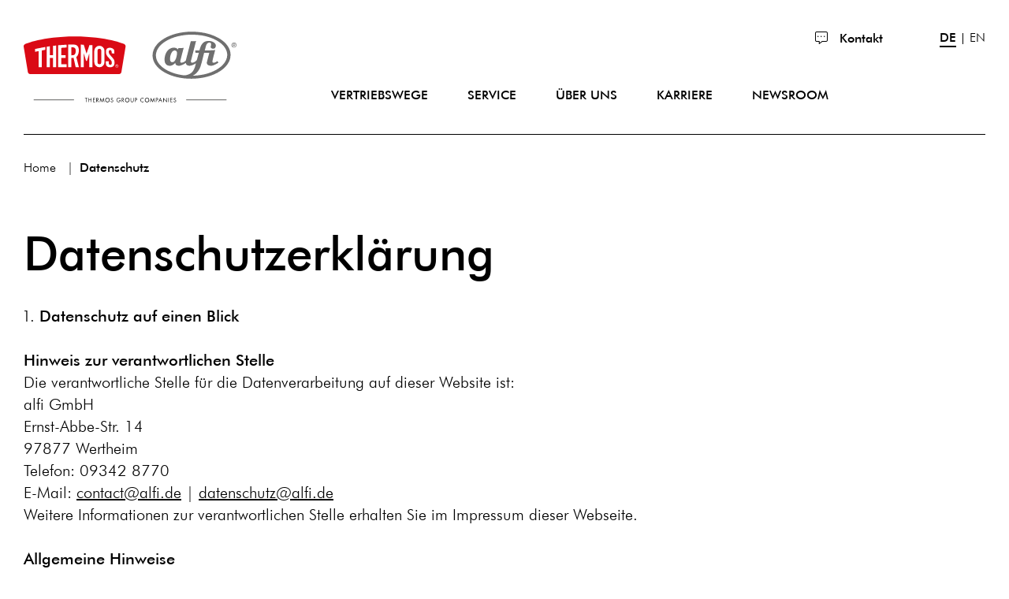

--- FILE ---
content_type: text/html; charset=UTF-8
request_url: https://corporate.alfi.de/de/datenschutz
body_size: 28958
content:
<!DOCTYPE html>
<html id="Page15" class="NoJS De Datenschutz PageRole-Page PageTemplate-Standard" lang="de" xml:lang="de">
	<head>
		<meta charset="UTF-8">
		<title>Datenschutz | alfi GmbH</title>
		<meta property="og:title" content="Datenschutz | alfi GmbH">
		<meta http-equiv="Content-Type" content="text/html; charset=utf-8">
					<meta name="description" content="Datenschutz bei alfi gmbH: Erfahren Sie alles &uuml;ber den Schutz und die Sicherheit Ihrer pers&ouml;nlichen Daten.">
			<meta property="og:description" content="Datenschutz bei alfi gmbH: Erfahren Sie alles &uuml;ber den Schutz und die Sicherheit Ihrer pers&ouml;nlichen Daten.">
				<meta name="robots" content="noodp, index, follow">		<meta http-equiv="X-UA-Compatible" content="IE=edge">
		<meta name="viewport" content="width=device-width, minimum-scale=1.0, maximum-scale=1.0, user-scalable=no">
		<base href="https://corporate.alfi.de/">
				
		<script type="text/javascript">
			/*! @source http://purl.eligrey.com/github/classList.js/blob/master/classList.js */
			if("document" in self){if(!("classList" in document.createElement("_"))){(function(j){"use strict";if(!("Element" in j)){return}var a="classList",f="prototype",m=j.Element[f],b=Object,k=String[f].trim||function(){return this.replace(/^\s+|\s+$/g,"")},c=Array[f].indexOf||function(q){var p=0,o=this.length;for(;p<o;p++){if(p in this&&this[p]===q){return p}}return -1},n=function(o,p){this.name=o;this.code=DOMException[o];this.message=p},g=function(p,o){if(o===""){throw new n("SYNTAX_ERR","An invalid or illegal string was specified")}if(/\s/.test(o)){throw new n("INVALID_CHARACTER_ERR","String contains an invalid character")}return c.call(p,o)},d=function(s){var r=k.call(s.getAttribute("class")||""),q=r?r.split(/\s+/):[],p=0,o=q.length;for(;p<o;p++){this.push(q[p])}this._updateClassName=function(){s.setAttribute("class",this.toString())}},e=d[f]=[],i=function(){return new d(this)};n[f]=Error[f];e.item=function(o){return this[o]||null};e.contains=function(o){o+="";return g(this,o)!==-1};e.add=function(){var s=arguments,r=0,p=s.length,q,o=false;do{q=s[r]+"";if(g(this,q)===-1){this.push(q);o=true}}while(++r<p);if(o){this._updateClassName()}};e.remove=function(){var t=arguments,s=0,p=t.length,r,o=false,q;do{r=t[s]+"";q=g(this,r);while(q!==-1){this.splice(q,1);o=true;q=g(this,r)}}while(++s<p);if(o){this._updateClassName()}};e.toggle=function(p,q){p+="";var o=this.contains(p),r=o?q!==true&&"remove":q!==false&&"add";if(r){this[r](p)}if(q===true||q===false){return q}else{return !o}};e.toString=function(){return this.join(" ")};if(b.defineProperty){var l={get:i,enumerable:true,configurable:true};try{b.defineProperty(m,a,l)}catch(h){if(h.number===-2146823252){l.enumerable=false;b.defineProperty(m,a,l)}}}else{if(b[f].__defineGetter__){m.__defineGetter__(a,i)}}}(self))}else{(function(){var b=document.createElement("_");b.classList.add("c1","c2");if(!b.classList.contains("c2")){var c=function(e){var d=DOMTokenList.prototype[e];DOMTokenList.prototype[e]=function(h){var g,f=arguments.length;for(g=0;g<f;g++){h=arguments[g];d.call(this,h)}}};c("add");c("remove")}b.classList.toggle("c3",false);if(b.classList.contains("c3")){var a=DOMTokenList.prototype.toggle;DOMTokenList.prototype.toggle=function(d,e){if(1 in arguments&&!this.contains(d)===!e){return e}else{return a.call(this,d)}}}b=null}())}};

			var go_html = document.getElementsByTagName('html')[0];
			var gs_language_shortcode = "de";
			var gs_base_url = "https://corporate.alfi.de/";
			var gs_current_url = "https://corporate.alfi.de/de/datenschutz";
			var gs_current_uri = "de/datenschutz";
			var gs_template_url = "https://corporate.alfi.de/themes/frontend/";
			var go_functions = {'load': [], 'ready': []};
			var gs_google_analytics_code = 'UA-195225643-1';
			var gs_google_tag_manager_code = 'GTM-PN58H7P';
			var gs_facebook_pixel_id = '';
			var gs_matomo_site_id = '';
			var gs_tiktok_pixel_id = '';
			var gs_linkedin_partner_id = '6891178';

			/*

			var ga_google_font_families = */;

			go_html.classList.remove('NoJS');
			go_html.classList.add('JS');

			!function(){var A=new Image;A.onload=function(){A.height>0&&A.width>0&&(go_html.classList.remove("NoWebP"),go_html.classList.add("WebP"))},A.src="[data-uri]"}();
		</script>

		
		<link rel="preload" href="https://corporate.alfi.de/themes/frontend/assets/fonts/font-awesome/fa-brands-400.woff2" as="font" type="font/woff2" crossorigin>
		<link rel="preload" href="https://corporate.alfi.de/themes/frontend/assets/fonts/font-awesome/fa-light-300.woff2" as="font" type="font/woff2" crossorigin>
		<link rel="preload" href="https://corporate.alfi.de/themes/frontend/assets/fonts/font-awesome/fa-regular-400.woff2" as="font" type="font/woff2" crossorigin>
		<link rel="preload" href="https://corporate.alfi.de/themes/frontend/assets/fonts/font-awesome/fa-solid-900.woff2" as="font" type="font/woff2" crossorigin>

					<meta name="google-site-verification" content="TLeuQB8vAHaGIYFQqqRWReRg9pgZIvGy3Uwq2WHsl-g" />
		
		<link rel="apple-touch-icon" sizes="180x180" href="/favicons/apple-touch-icon.png">
		<link rel="icon" type="image/png" sizes="32x32" href="/favicons/favicon-32x32.png">
		<link rel="icon" type="image/png" sizes="16x16" href="/favicons/favicon-16x16.png">
		<link rel="manifest" href="/favicons/site.webmanifest">
		<link rel="mask-icon" href="/favicons/safari-pinned-tab.svg" color="#6f6f6f">
		<link rel="shortcut icon" href="/favicons/favicon.ico">
		<meta name="msapplication-TileColor" content="#ffffff">
		<meta name="msapplication-config" content="/favicons/browserconfig.xml">
		<meta name="theme-color" content="#ffffff">

		<style type="text/css">@charset "UTF-8";body,div,dl,dt,dd,ul,ol,li,h1,h2,h3,h4,h5,h6,pre,code,form,fieldset,figure,figcaption,legend,input,button,textarea,p,blockquote,th,td{margin:0;padding:0}table{border-collapse:collapse;border-spacing:0}fieldset,img{border:0}address,caption,cite,code,dfn,em,strong,th,var,optgroup{font-style:inherit;font-weight:inherit}del,ins{text-decoration:none}li{list-style:none}caption,th{text-align:left}h1,h2,h3,h4,h5,h6{font-size:100%;font-weight:400}q:before,q:after{content:""}abbr,acronym{border:0;font-variant:normal}sup{vertical-align:top}sub{vertical-align:baseline}legend{color:inherit}input,button,textarea,select,optgroup,option{font-family:inherit;font-size:inherit;font-style:inherit;font-weight:inherit}input,button,textarea,select{*font-size:100%}em,i{font-style:italic}li{margin-left:20px}ul>li{list-style-type:square}ol>li{list-style-type:decimal}strong,b{font-weight:700}header,nav,main,section,article,aside,footer{display:block}picture{max-width:100%}.ContentRow,.FormRow,.clearfix{zoom:1}.ContentRow:before,.ContentRow:after,.FormRow:before,.FormRow:after,.clearfix:before,.clearfix:after{content:"";display:table}.ContentRow:after,.FormRow:after,.clearfix:after{clear:both}*,*:before,*:after{box-sizing:inherit}.odometer.odometer-auto-theme,.odometer.odometer-theme-default{display:-moz-inline-box;-moz-box-orient:vertical;display:inline-block;vertical-align:middle;*vertical-align:auto;position:relative}.odometer.odometer-auto-theme,.odometer.odometer-theme-default{*display:inline}.odometer.odometer-auto-theme .odometer-digit,.odometer.odometer-theme-default .odometer-digit{display:-moz-inline-box;-moz-box-orient:vertical;display:inline-block;vertical-align:baseline;*vertical-align:auto;position:relative}.odometer.odometer-auto-theme .odometer-digit,.odometer.odometer-theme-default .odometer-digit{*display:inline}.odometer.odometer-auto-theme .odometer-digit .odometer-digit-spacer,.odometer.odometer-theme-default .odometer-digit .odometer-digit-spacer{display:-moz-inline-box;-moz-box-orient:vertical;display:inline-block;vertical-align:middle;*vertical-align:auto;visibility:hidden}.odometer.odometer-auto-theme .odometer-digit .odometer-digit-spacer,.odometer.odometer-theme-default .odometer-digit .odometer-digit-spacer{*display:inline}.odometer.odometer-auto-theme .odometer-digit .odometer-digit-inner,.odometer.odometer-theme-default .odometer-digit .odometer-digit-inner{text-align:left;display:block;position:absolute;top:0;left:0;right:0;bottom:0;overflow:hidden}.odometer.odometer-auto-theme .odometer-digit .odometer-ribbon,.odometer.odometer-theme-default .odometer-digit .odometer-ribbon{display:block}.odometer.odometer-auto-theme .odometer-digit .odometer-ribbon-inner,.odometer.odometer-theme-default .odometer-digit .odometer-ribbon-inner{display:block;-webkit-backface-visibility:hidden}.odometer.odometer-auto-theme .odometer-digit .odometer-value,.odometer.odometer-theme-default .odometer-digit .odometer-value{display:block;-webkit-transform:translateZ(0)}.odometer.odometer-auto-theme .odometer-digit .odometer-value.odometer-last-value,.odometer.odometer-theme-default .odometer-digit .odometer-value.odometer-last-value{position:absolute}.odometer.odometer-auto-theme.odometer-animating-up .odometer-ribbon-inner,.odometer.odometer-theme-default.odometer-animating-up .odometer-ribbon-inner{-webkit-transition:-webkit-transform 2s;-moz-transition:-moz-transform 2s;-ms-transition:-ms-transform 2s;-o-transition:-o-transform 2s;transition:transform 2s}.odometer.odometer-auto-theme.odometer-animating-up.odometer-animating .odometer-ribbon-inner,.odometer.odometer-theme-default.odometer-animating-up.odometer-animating .odometer-ribbon-inner{-webkit-transform:translateY(-100%);-moz-transform:translateY(-100%);-ms-transform:translateY(-100%);-o-transform:translateY(-100%);transform:translateY(-100%)}.odometer.odometer-auto-theme.odometer-animating-down .odometer-ribbon-inner,.odometer.odometer-theme-default.odometer-animating-down .odometer-ribbon-inner{-webkit-transform:translateY(-100%);-moz-transform:translateY(-100%);-ms-transform:translateY(-100%);-o-transform:translateY(-100%);transform:translateY(-100%)}.odometer.odometer-auto-theme.odometer-animating-down.odometer-animating .odometer-ribbon-inner,.odometer.odometer-theme-default.odometer-animating-down.odometer-animating .odometer-ribbon-inner{-webkit-transition:-webkit-transform 2s;-moz-transition:-moz-transform 2s;-ms-transition:-ms-transform 2s;-o-transition:-o-transform 2s;transition:transform 2s;-webkit-transform:translateY(0);-moz-transform:translateY(0);-ms-transform:translateY(0);-o-transform:translateY(0);transform:translateY(0)}.odometer.odometer-auto-theme,.odometer.odometer-theme-default{line-height:1.1em}.odometer.odometer-auto-theme .odometer-value,.odometer.odometer-theme-default .odometer-value{text-align:center}#HeaderArea>.ContentRow,.Template-Section,.Module-Breadcrumbs{width:100%;max-width:1480px;margin-right:auto;margin-left:auto;padding-right:30px;padding-left:30px}.CategoryLabel-Thermos,.CategoryLabel-Alfi,.CategoryLabel-AlfiGmbh{display:inline-block;width:120px;font-size:.8rem;font-weight:600;line-height:30px;text-align:center;text-decoration:none}@media screen and (max-width:640px){.CategoryLabel-Thermos,.CategoryLabel-Alfi,.CategoryLabel-AlfiGmbh{width:100px;font-size:.875rem}}.CategoryLabel-Thermos{background-color:#CA1D20;color:#FFF;text-transform:uppercase}.CategoryLabel-Alfi{background-color:#6F6F6F;color:#FFF}.CategoryLabel-AlfiGmbh{border:1px solid}html{background-color:#FFF;color:#000;font-family:Arial,Geneva,sans-serif;font-size:20px;overflow-x:hidden;-webkit-text-size-adjust:none;-webkit-box-sizing:border-box;box-sizing:border-box;font-weight:300}@media screen and (max-width:1024px){html{font-size:18px}}@media screen and (max-width:640px){html{font-size:16px}}html.wf-active,html.NoJS{font-family:Futura,Arial,Geneva,sans-serif}body{padding-top:170px;line-height:1.4rem;position:relative;-webkit-text-size-adjust:none}@media screen AND (max-width:1024px){body{padding-top:120px}}sup{font-size:.6em;vertical-align:.5em}.far,.fal,.fas,.fab{font-size:0;line-height:0}.far:before,.fal:before,.fas:before,.fab:before{font-size:1rem;line-height:1.4rem}.wf-active strong,.NoJS strong,.wf-active b,.NoJS b{font-weight:400}picture{font-size:0;line-height:0}img[id^="Image--"]{display:block;max-width:100%;height:auto;font-size:1rem;line-height:normal;position:relative;word-break:break-all}img[id^="Image--"].loaded,img[id^="Image--"].Loaded{width:auto}html.NoJS img[id^="Image--"]{width:auto}html.NoJS img[id^="Image--"].Lazy{display:none}img[id^="Image--"]:before{padding:10px;position:absolute;left:0;top:0;z-index:1}img[id^="Image--"]:after{display:block;width:100%;height:100%;content:""}a{color:inherit;text-decoration:underline}a,a:before,a:after,a[rel^="lightbox"] img{-webkit-transition:all 0.3s ease;-moz-transition:all 0.3s ease;-o-transition:all 0.3s ease;transition:all 0.3s ease}a[rel="ga-toggle"],a[rel="fp-toggle"]{cursor:pointer}.NoJS a[rel="ga-toggle"],.NoJS a[rel="fp-toggle"]{display:inline-block;padding-right:2px;padding-left:2px;background-color:rgba(0,0,0,.25);opacity:.5;cursor:default}a img{color:inherit}.Button{display:inline-block;padding:0 30px 0 0;outline:none;box-shadow:none;border-radius:0;border:0 none;background-color:transparent;font-size:inherit;font-weight:700;line-height:inherit;text-decoration:underline;position:relative;-webkit-transition:all 0.3s ease;-moz-transition:all 0.3s ease;-o-transition:all 0.3s ease;transition:all 0.3s ease}@media screen and (max-width:1024px){.Button{font-size:20px}}.wf-active .Button,.NoJS .Button{font-weight:400}.Button::after{content:"";display:inline-block;font-family:"Font Awesome 5 Pro","Font Awesome 5 Brands";-moz-osx-font-smoothing:grayscale;-webkit-font-smoothing:antialiased;font-size:16px;font-style:normal;font-variant:normal;font-weight:400;text-rendering:auto;line-height:1;line-height:inherit;position:absolute;top:.1em;right:0}.Textcolor-Bright{color:#FFF}.Textcolor-Alfi{color:#6F6F6F}.Textcolor-Thermos{color:#CA1D20}.Uppercase{text-transform:uppercase}h1,.Textsize-LikeH1{font-size:3rem;font-weight:400;line-height:1.2833333333}h1 strong,h1 b,.Textsize-LikeH1 strong,.Textsize-LikeH1 b{font-weight:700}h2,.Textsize-LikeH2,h3,.Textsize-LikeH3{font-size:1.5rem;font-weight:400;line-height:1.2}h4,.Textsize-LikeH4,h5,.Textsize-LikeH5,h6,.Textsize-LikeH6{font-size:1rem;font-weight:400;line-height:1.4}h1 a,h2 a,h3 a,h4 a,h5 a,h6 a{color:inherit;border-bottom-width:0}h1+h1,h2+h2,h3+h3,h4+h4,h5+h5,h6+h6{border:10px dashed red;color:red!important}#HeaderArea{width:100%;height:170px;background-color:#FFF;position:absolute;top:0;left:0;z-index:100}@media screen AND (max-width:1024px){#HeaderArea{height:120px}}#HeaderArea>.ContentRow,#HeaderArea>.ContentRow>.ContentElement{height:100%}#LogoArea{display:block;width:270px;height:90px;margin:0 auto;text-decoration:none;position:absolute;left:0;bottom:40px;z-index:5}@media screen AND (max-width:1024px){#LogoArea{width:211px;height:70px;bottom:25px}}#LogoArea svg{width:100%;height:100%}#MetaArea{font-size:0;line-height:0;position:absolute;top:0;right:100px;z-index:10}@media screen AND (max-width:1024px){#MetaArea{width:300px;height:120px;padding:5px 15px;background-color:#000;color:#FFF;position:fixed;top:auto;bottom:0;right:-300px;float:none;z-index:103;-webkit-transition:-webkit-transform 0.3s linear;-moz-transition:-moz-transform 0.3s linear;-o-transition:-o-transform 0.3s linear;transition:transform 0.3s linear}}#MetaArea li.Level1{display:inline-block;margin:0;padding:30px 25px 5px;list-style-type:none;vertical-align:top}@media screen AND (max-width:1024px){#MetaArea li.Level1{display:block;padding:5px 0}}#MetaArea li.Level1.Medienportal{-webkit-transition:all 0.3s ease-in-out;-moz-transition:all 0.3s ease-in-out;-o-transition:all 0.3s ease-in-out;transition:all 0.3s ease-in-out}@media screen AND (min-width:1025px){#MetaArea li.Level1.Medienportal:hover{background-color:#000;color:#FFF}}@media screen AND (min-width:1025px){#MetaArea li.Level1.Medienportal:hover ul.Level2{max-width:120px;margin-left:50px}}#MetaArea a.Level1{display:inline-block;padding:10px 5px;font-size:.8rem;font-weight:700;line-height:1;text-decoration:none;vertical-align:top}@media screen AND (max-width:1024px){#MetaArea a.Level1{padding:5px 0}}@media screen and (max-width:640px){#MetaArea a.Level1{font-size:.875rem}}.wf-active #MetaArea a.Level1,.NoJS #MetaArea a.Level1{font-weight:400}#MetaArea a.Level1.Medienportal::before,#MetaArea a.Level1.Medianportal::before{content:"";display:inline-block;font-family:"Font Awesome 5 Pro","Font Awesome 5 Brands";-moz-osx-font-smoothing:grayscale;-webkit-font-smoothing:antialiased;font-size:inherit;font-style:normal;font-variant:normal;font-weight:inherit;text-rendering:auto;line-height:1;margin-right:10px;font-weight:300}#MetaArea a.Level1.Kontakt::before,#MetaArea a.Level1.Contact::before{content:"";display:inline-block;font-family:"Font Awesome 5 Pro","Font Awesome 5 Brands";-moz-osx-font-smoothing:grayscale;-webkit-font-smoothing:antialiased;font-size:inherit;font-style:normal;font-variant:normal;font-weight:inherit;text-rendering:auto;line-height:1;margin-right:10px;font-weight:300}#MetaArea a.Level1.Haendler-Werden::before{content:"";display:inline-block;font-family:"Font Awesome 5 Pro","Font Awesome 5 Brands";-moz-osx-font-smoothing:grayscale;-webkit-font-smoothing:antialiased;font-size:inherit;font-style:normal;font-variant:normal;font-weight:inherit;text-rendering:auto;line-height:1;margin-right:10px;font-weight:300}#MetaArea ul.Level2{display:inline-block;max-width:0;padding:10px 0;white-space:nowrap;overflow:hidden;vertical-align:top;-webkit-transition:all 0.3s ease-in-out;-moz-transition:all 0.3s ease-in-out;-o-transition:all 0.3s ease-in-out;transition:all 0.3s ease-in-out}@media screen AND (max-width:1024px){#MetaArea ul.Level2{max-width:none;float:right;margin-left:10px;padding:6px 0}}#MetaArea li.Level2{display:inline-block;margin:0 0 0 17px;font-size:.8rem;font-weight:700;line-height:1;list-style-type:none;position:relative;vertical-align:top}@media screen and (max-width:640px){#MetaArea li.Level2{font-size:.875rem}}.wf-active #MetaArea li.Level2,.NoJS #MetaArea li.Level2{font-weight:400}#MetaArea li.Level2:first-child{margin-left:0}#MetaArea li.Level2:first-child::before{display:none}#MetaArea li.Level2::before{content:"";width:1px;height:14px;margin:auto;background-color:currentColor;position:absolute;top:0;bottom:0;left:-9px}#MetaArea a.Level2,#MetaArea span.Level2{border-bottom:2px solid transparent;font-size:.8rem;font-weight:300;line-height:1}@media screen and (max-width:640px){#MetaArea a.Level2,#MetaArea span.Level2{font-size:.875rem}}#MetaArea a.Level2.Thermos,#MetaArea span.Level2.Thermos{text-transform:uppercase}#MetaArea a.Level2:hover,#MetaArea span.Level2:hover{border-bottom-color:currentColor;font-weight:700}.wf-active #MetaArea a.Level2:hover,.NoJS #MetaArea a.Level2:hover,.wf-active #MetaArea span.Level2:hover,.NoJS #MetaArea span.Level2:hover{font-weight:400}#LanguageArea{font-size:0;line-height:0;white-space:nowrap;position:absolute;top:40px;right:0}@media screen AND (max-width:1024px){#LanguageArea{width:300px;padding:0 0 0 15px;position:fixed;top:25px;right:-300px;float:none;z-index:103;-webkit-transition:-webkit-transform 0.3s linear;-moz-transition:-moz-transform 0.3s linear;-o-transition:-o-transform 0.3s linear;transition:transform 0.3s linear}}#LanguageArea li{display:inline-block;margin:0 0 0 17px;padding-bottom:2px;font-size:16px;line-height:1;text-transform:uppercase;list-style-type:none;position:relative}#LanguageArea li.Active{border-bottom:2px solid;font-weight:700}.wf-active #LanguageArea li.Active,.NoJS #LanguageArea li.Active{font-weight:400}#LanguageArea li:first-child{margin-left:0}#LanguageArea li:first-child::before{display:none}#LanguageArea li::before{content:"";width:1px;height:14px;margin:auto;background-color:currentColor;position:absolute;top:0;bottom:0;left:-9px}#LanguageArea a{display:inline-block;text-decoration:none}#MenuTrigger{position:absolute;visibility:hidden}@media screen AND (max-width:1024px){#MenuTrigger:checked+#HeaderArea #MenuTrigger-Open{background-color:#000;color:#FFF}}@media screen AND (max-width:1024px){#MenuTrigger:checked+#HeaderArea #MenuTrigger-Close{opacity:1;visibility:visible;-webkit-transition-delay:0s;transition-delay:0s}}@media screen AND (max-width:1024px){#MenuTrigger:checked+#HeaderArea #MenuArea{opacity:1;visibility:visible;-webkit-transition-delay:0s;transition-delay:0s}}@media screen AND (max-width:1024px){#MenuTrigger:checked+#HeaderArea #MenuArea ul.Level1{-webkit-transform:translateX(-300px) translateZ(0);-ms-transform:translateX(-300px);transform:translateX(-300px) translateZ(0)}}@media screen AND (max-width:1024px){#MenuTrigger:checked+#HeaderArea #MetaArea,#MenuTrigger:checked+#HeaderArea #LanguageArea{-webkit-transform:translateX(-300px) translateZ(0);-ms-transform:translateX(-300px);transform:translateX(-300px) translateZ(0)}}#MenuTrigger-Open{display:none;width:58px;height:45px;margin:auto;background-color:#FFF;font-size:0;line-height:0;position:fixed;top:15px;right:15px;z-index:105;cursor:pointer;-webkit-transition:-webkit-transform 0.3s ease-in-out;-moz-transition:-moz-transform 0.3s ease-in-out;-o-transition:-o-transform 0.3s ease-in-out;transition:transform 0.3s ease-in-out}@media screen AND (max-width:1024px){#MenuTrigger-Open{display:block}}#MenuTrigger-Open:before,#MenuTrigger-Open:after{content:"";width:28px;margin:auto;position:absolute;top:0;right:0;bottom:0;left:0}#MenuTrigger-Open:before{height:25px;border-top:3px solid;border-bottom:3px solid}#MenuTrigger-Open:after{height:3px;background-color:currentColor}#MenuTrigger-Close{display:none;width:100%;height:100%;background-color:rgba(0,0,0,.75);font-size:0;line-height:0;position:fixed;top:0;left:0;z-index:99;opacity:0;visibility:hidden;-webkit-transition:opacity 0.3s ease-in-out,visibility 0s linear 0.3s;-moz-transition:opacity 0.3s ease-in-out,visibility 0s linear 0.3s;-o-transition:opacity 0.3s ease-in-out,visibility 0s linear 0.3s;transition:opacity 0.3s ease-in-out,visibility 0s linear 0.3s}@media screen AND (max-width:1024px){#MenuTrigger-Close{display:block}}#MenuArea{width:100%;padding-left:370px;font-size:0;line-height:0;position:absolute;bottom:0;left:0;-webkit-transition:opacity 0.3s linear,visibility 0s linear 0.3s;-moz-transition:opacity 0.3s linear,visibility 0s linear 0.3s;-o-transition:opacity 0.3s linear,visibility 0s linear 0.3s;transition:opacity 0.3s linear,visibility 0s linear 0.3s}@media screen AND (max-width:1024px){#MenuArea{width:300px;padding-left:0;position:fixed;top:0;right:-300px;left:auto;float:none;z-index:101}}#MenuArea .SubmenuCheckbox{visibility:hidden;position:absolute}#MenuArea .SubmenuTrigger{display:none}@media screen AND (max-width:1024px){#MenuArea ul.Level1{display:block;height:100%;padding:0 15px;border-top:80px solid transparent;border-bottom:120px solid transparent;background-color:#FFF;overflow:auto;position:relative;-webkit-transform:translateZ(0);transform:translateZ(0);-webkit-backface-visibility:hidden;backface-visibility:hidden;-webkit-transition:-webkit-transform 0.3s linear;-moz-transition:-moz-transform 0.3s linear;-o-transition:-o-transform 0.3s linear;transition:transform 0.3s linear}}#MenuArea li.Level1{display:inline-block;margin:0 0 0 10px;padding:1em 20px 35px;list-style-type:none}@media screen AND (max-width:1024px){#MenuArea li.Level1{display:block;margin:0;padding:15px 0;border-top:1px solid rgba(0,0,0,.1);position:relative}}#MenuArea li.Level1:first-child{margin-left:0;border-top-width:0}#MenuArea li.Level1.WithSubmenu:hover a.Level1::after,#MenuArea li.Level1.WithSubmenu:hover span.Level1::after{-webkit-transform:scaleX(1);-ms-transform:scaleX(1);transform:scaleX(1)}@media screen AND (min-width:1025px){#MenuArea li.Level1:hover ul.Level2{opacity:inherit;visibility:inherit;-webkit-transition-delay:0s;transition-delay:0s}}#MenuArea a.Level1,#MenuArea span.Level1{display:block;padding:0;border-bottom-width:0;font-size:.8rem;font-weight:700;line-height:1.4rem;text-decoration:none;text-transform:uppercase;position:relative}@media screen and (max-width:640px){#MenuArea a.Level1,#MenuArea span.Level1{font-size:.875rem}}.wf-active #MenuArea a.Level1,.NoJS #MenuArea a.Level1,.wf-active #MenuArea span.Level1,.NoJS #MenuArea span.Level1{font-weight:400}#MenuArea a.Level1.Active::after,#MenuArea a.Level1:hover::after,#MenuArea span.Level1.Active::after,#MenuArea span.Level1:hover::after{-webkit-transform:scaleX(1);-ms-transform:scaleX(1);transform:scaleX(1)}#MenuArea a.Level1::after,#MenuArea span.Level1::after{content:"";width:50px;height:1px;background-color:currentColor;position:absolute;top:100%;left:0;-webkit-transform:scaleX(0);-ms-transform:scaleX(0);transform:scaleX(0);-webkit-transform-origin:0 0;-ms-transform-origin:0 0;transform-origin:0 0;-webkit-transition:-webkit-transform 0.3s ease-in-out;-moz-transition:-moz-transform 0.3s ease-in-out;-o-transition:-o-transform 0.3s ease-in-out;transition:transform 0.3s ease-in-out}@media screen AND (max-width:1024px){#MenuArea a.Level1{margin-right:60px;z-index:2}}#MenuArea span.Level1{cursor:default}@media screen AND (max-width:1024px){#MenuArea .SubmenuCheckbox.Level1:checked+.SubmenuTrigger:after{content:"";border-color:transparent;background-color:#000;color:#FFF}}@media screen AND (max-width:1024px){#MenuArea .SubmenuCheckbox.Level1:checked~ul.Level2{display:block}}#MenuArea .SubmenuTrigger.Level1{display:none}@media screen AND (max-width:1024px){#MenuArea .SubmenuTrigger.Level1{display:block;width:100%;height:calc(1.4rem + 20px);position:absolute;top:5px;right:0;z-index:1}}#MenuArea .SubmenuTrigger.Level1:hover::after{border-color:transparent;background-color:#000;color:#FFF}#MenuArea .SubmenuTrigger.Level1::after{content:"";display:inline-block;font-family:"Font Awesome 5 Pro","Font Awesome 5 Brands";-moz-osx-font-smoothing:grayscale;-webkit-font-smoothing:antialiased;font-size:20px;font-style:normal;font-variant:normal;font-weight:inherit;text-rendering:auto;line-height:1;display:none;width:calc(1.4rem + 10px);height:calc(1.4rem + 10px);padding-top:5px;border:1px solid;margin:auto;text-align:center;line-height:1.4rem;position:absolute;right:0;top:0;bottom:0;-webkit-transition:all 0.3s ease-in-out;-moz-transition:all 0.3s ease-in-out;-o-transition:all 0.3s ease-in-out;transition:all 0.3s ease-in-out}@media screen AND (max-width:1024px){#MenuArea .SubmenuTrigger.Level1::after{display:block}}#MenuArea ul.Level2{width:100%;padding:40px 30px 80px 390px;border-top:1px solid;background-color:#FFF;position:absolute;top:100%;left:0;opacity:0;visibility:hidden;z-index:10;overflow:hidden;-webkit-transition:opacity 0.3s ease-in-out,visibility 0s linear 0.3s;-moz-transition:opacity 0.3s ease-in-out,visibility 0s linear 0.3s;-o-transition:opacity 0.3s ease-in-out,visibility 0s linear 0.3s;transition:opacity 0.3s ease-in-out,visibility 0s linear 0.3s}@media screen AND (max-width:1024px){#MenuArea ul.Level2{display:none;margin-top:15px;padding:20px;border:1px solid;position:relative;top:auto;left:auto;opacity:inherit;visibility:inherit}}@media screen AND (max-width:1024px){#MenuArea ul.Level2::before,#MenuArea ul.Level2::after{display:none}}#MenuArea ul.Level2::before{content:"";border-top:1px solid;background-color:rgba(0,0,0,.8);position:fixed;top:170px;right:0;bottom:0;left:0;z-index:-9999;pointer-events:none}#MenuArea ul.Level2::after{content:"";background-color:#FFF;position:absolute;top:0;right:0;bottom:0;left:0;pointer-events:none}#MenuArea li.Level2{max-width:330px;margin:21px 0 0 0;list-style-type:none;position:relative;z-index:1}#MenuArea li.Level2.IsTeaser{width:calc(100% - 330px);max-width:none;float:right}@media screen AND (max-width:1024px){#MenuArea li.Level2.IsTeaser{display:none}}#MenuArea li.Level2.IsTeaser+li.Level2{margin-top:0}#MenuArea li.Level2:first-child{margin-top:0}#MenuArea a.Level2,#MenuArea span.Level2{display:block;padding:0;font-size:.8rem;font-weight:700;line-height:21px;text-decoration:none;text-transform:uppercase}@media screen and (max-width:640px){#MenuArea a.Level2,#MenuArea span.Level2{font-size:.875rem}}.wf-active #MenuArea a.Level2,.NoJS #MenuArea a.Level2,.wf-active #MenuArea span.Level2,.NoJS #MenuArea span.Level2{font-weight:400}#MenuArea a.Level2.IsTeaser,#MenuArea span.Level2.IsTeaser{display:inline-block;font-size:1rem;text-transform:none;text-decoration:underline}#MenuArea a.Level2.IsTeaser::after,#MenuArea span.Level2.IsTeaser::after{display:none}#MenuArea a.Level2.IsTeaser .Image,#MenuArea span.Level2.IsTeaser .Image{display:block;margin-bottom:.25em}#MenuArea a.Level2.Active::after,#MenuArea a.Level2:hover::after,#MenuArea span.Level2.Active::after,#MenuArea span.Level2:hover::after{-webkit-transform:scaleX(1);-ms-transform:scaleX(1);transform:scaleX(1)}#MenuArea a.Level2::after,#MenuArea span.Level2::after{content:"";width:50px;height:1px;background-color:currentColor;position:absolute;top:100%;left:0;-webkit-transform:scaleX(0);-ms-transform:scaleX(0);transform:scaleX(0);-webkit-transform-origin:0 0;-ms-transform-origin:0 0;transform-origin:0 0;-webkit-transition:-webkit-transform 0.3s ease-in-out;-moz-transition:-moz-transform 0.3s ease-in-out;-o-transition:-o-transform 0.3s ease-in-out;transition:transform 0.3s ease-in-out}#MenuArea a.Level2.IsTeaser{background-image:url(../img/icon-long-arrow-right.svg);background-position:right bottom 5px;background-repeat:no-repeat;background-size:50.7px 13.4px}#MenuArea a.Level2.IsTeaser .Title{padding-right:60px}@supports (display:flex) OR (display:-ms-flexbox) OR (display:-webkit-box){.ContentRow.Flex{display:-webkit-box;display:-ms-flexbox;display:flex}@media screen AND (max-width:1024px){.ContentRow.Flex{display:block}}.ContentRow.Flex:before,.ContentRow.Flex:after{display:none}.ContentRow.Flex>.Column-RTL{order:5}@media screen AND (max-width:1024px){.ContentRow.Flex>.Column-RTL{order:0}}}_::selection,.ContentRow.Flex{display:-ms-flexbox�;display:flex�}@media screen AND (max-width:1024px){_::selection,.ContentRow.Flex{display:block�}}_::selection:before,.ContentRow.Flex:before,_::selection:after,.ContentRow.Flex:after{display:none�}.ContentRow.Flex>.ContentElement.Flexalign-Center{-ms-flex-item-align:center;align-self:center}.ContentRow.Flex>.ContentElement.Flexalign-Bottom,.ContentRow.Flex>.ContentElement.Flexalign-FlexEnd{-ms-flex-item-align:end;align-self:flex-end}.ContentRow>.ContentElement{position:relative;float:left}.ContentRow>.ContentElement.Centered:last-of-type:first-of-type{margin-right:auto;margin-left:auto;float:none}.ContentRow>.ContentElement.IsEmpty{min-height:1px}@media screen AND (max-width:1024px){.ContentRow>.ContentElement.IsEmpty{display:none}}.ContentRow>.Column-RTL{float:right}@media screen AND (max-width:1024px){.ContentRow>.Column-RTL{float:none}}.ContentRow>.ContentElement,.ContentRow>.ContentElement.Column-RTL:first-child,.ContentRow>.Column-RTL+.ContentElement.Column-RTL{margin-left:5%}.ContentRow>.ContentElement.Column-100,.ContentRow>.ContentElement.Column-RTL:first-child.Column-100,.ContentRow>.Column-RTL+.ContentElement.Column-RTL.Column-100{margin-left:0}@media screen AND (max-width:1024px){.ContentRow>.ContentElement,.ContentRow>.ContentElement.Column-RTL:first-child,.ContentRow>.Column-RTL+.ContentElement.Column-RTL{margin-left:0}}.ContentRow>.ContentElement:first-child,.ContentRow>.Column-RTL+.ContentElement,.ContentRow>.Column-RTL+.ContentElement.Column-RTL:last-child{margin-left:0}.ContentRow>.Column-20{width:16%}.ContentRow>.Column-25{width:21.25%}.ContentRow>.Column-33{width:30%}.ContentRow>.Column-40{width:37%}.ContentRow>.Column-50{width:47.5%}.ContentRow>.Column-60{width:58%}.ContentRow>.Column-67{width:65%}.ContentRow>.Column-75{width:73.75%}.ContentRow>.Column-80{width:79%}.ContentRow>.Column-100{width:100%;float:none}@media screen AND (max-width:1024px){.ContentRow>.ContentElement{width:100%;float:none}}#ContentArea>.ContentRow{border:10px dashed red}.ContentRow{margin-top:2.8rem}.ContentRow:first-child{margin-top:0}@media screen AND (max-width:1024px){.ContentElement{margin-top:2.8rem}}@media screen AND (max-width:1024px){.ContentElement:first-child{margin-top:0}}@media screen AND (max-width:1024px){.ContentElement.IsEmpty+.ContentElement{margin-top:0}}.ContentElement.NoContentRowMargin>.ContentRow{margin-top:0}.ContentElement.Backgroundcolor{padding:2.8rem 60px}@media screen and (max-width:768px){.ContentElement.Backgroundcolor{padding-right:30px;padding-left:30px}}.ContentElement.Backgroundcolor-Text{background-color:#000;color:#FFF}.ContentElement.Backgroundcolor-Alfi{background-color:#6F6F6F;color:#FFF}.ContentElement.Backgroundcolor-Thermos{background-color:#CA1D20;color:#FFF}.ContentElement.Backgroundcolor-Thermos ::-moz-selection{background-color:#FFF;color:#000;text-shadow:1px 1px 0 rgba(0,0,0,.1)}.ContentElement.Backgroundcolor-Thermos ::selection{background-color:#FFF;color:#000;text-shadow:1px 1px 0 rgba(0,0,0,.1)}.ContentElement.Backgroundcolor-Contrast{background-color:#0F7E80;color:#FFF}.ContentElement.Backgroundcolor-Clear{border:1px solid;background-color:#FFF;color:#000}.ContentElement table{margin-top:10px}.ContentElement table:first-child{margin-top:0}.ContentElement table tr:first-child th,.ContentElement table tr:first-child td{padding-top:0}.ContentElement table th,.ContentElement table td{padding:10px 0 0 40px}.ContentElement table th:first-child,.ContentElement table td:first-child{padding-left:0}.SocialLinks .List{margin-top:-20px;margin-left:-20px}.SocialLinks .Item{display:inline-block;margin:20px 0 0 20px;list-style-type:none}.SocialLinks .Link{text-decoration:none}.SocialLinks .Link[target="_blank"]:not(.NoIcon){margin-right:0;margin-left:0;font-size:0;line-height:0}.SocialLinks .Link[target="_blank"]:not(.NoIcon)::before{font-size:30px;line-height:1;position:relative;left:auto}.SocialLinks .Link[target="_blank"]:not(.NoIcon)::after{display:none}.SocialLinks .fa::before{font-size:30px;font-weight:300}#MediaContact{width:295px;border:1px solid;border-right-width:0;background-color:#FFF;position:fixed;bottom:5vh;right:0;z-index:99}#MediaContact .Checkbox{position:absolute;visibility:hidden}#MediaContact .Checkbox:checked~.ContactData{display:block}#MediaContact .ContactData{display:none;margin:1.4rem 30px 0 30px;padding-bottom:1.4rem;border-bottom:1px solid}#MediaContact .ContactData .Image{margin-bottom:20px}#MediaContact .ContactData a{text-decoration:none}#MediaContact .Label{display:block;padding:1.4rem 60px 1.4rem 65px;font-weight:700;position:relative;cursor:pointer}.wf-active #MediaContact .Label,.NoJS #MediaContact .Label{font-weight:400}#MediaContact .Label::before{content:"";display:inline-block;font-family:"Font Awesome 5 Pro","Font Awesome 5 Brands";-moz-osx-font-smoothing:grayscale;-webkit-font-smoothing:antialiased;font-size:18px;font-style:normal;font-variant:normal;font-weight:300;text-rendering:auto;line-height:1;line-height:1.4rem;position:absolute;top:1.4rem;left:30px}.Template-Section{margin-top:75px;position:relative}@media screen AND (max-width:1024px){.Template-Section{margin-top:2.8rem}}.Template-Section:first-child{margin-top:0}@media screen AND (max-width:1024px){.Template-Section.HasImage{padding-left:0;padding-right:0}}.Template-Section.HasImage>.Inner{padding:7rem 30px;background-color:#000;color:#FFF;position:relative}@media screen AND (max-width:1024px){.Template-Section.HasImage>.Inner{padding-top:2.8rem;padding-bottom:2.8rem}}.Template-Section.HasImage>.Inner::before{content:"";width:100%;height:100%;background-position:center;background-repeat:no-repeat;background-size:cover;position:absolute;top:0;left:0;opacity:.5}.Template-Section.Backgroundcolor{padding:0 30px;background-color:transparent}@media screen AND (max-width:1024px){.Template-Section.Backgroundcolor:not(.Backgroundcolor-Clear){padding-left:0;padding-right:0}}.Template-Section.Backgroundcolor.Backgroundcolor-Text>.Inner{background-color:#000}.Template-Section.Backgroundcolor.Backgroundcolor-Alfi>.Inner{background-color:#6F6F6F}.Template-Section.Backgroundcolor.Backgroundcolor-Thermos>.Inner{background-color:#CA1D20}.Template-Section.Backgroundcolor.Backgroundcolor-Contrast>.Inner{background-color:#0F7E80}.Template-Section.Backgroundcolor.Backgroundcolor-Clear{padding-top:2.8rem;padding-bottom:2.8rem;border-width:0}.Template-Section.Backgroundcolor.Backgroundcolor-Clear:last-child{padding-bottom:0}.Template-Section.Backgroundcolor.Backgroundcolor-Clear:last-child::after{display:none}.Template-Section.Backgroundcolor.Backgroundcolor-Clear::before,.Template-Section.Backgroundcolor.Backgroundcolor-Clear::after{content:"";height:1px;background-color:currentColor;position:absolute;right:30px;left:30px}.Template-Section.Backgroundcolor.Backgroundcolor-Clear::before{top:0}.Template-Section.Backgroundcolor.Backgroundcolor-Clear::after{bottom:0}.Template-Section.Backgroundcolor.Backgroundcolor-Clear:not(.Contentslayout-Slider)>.Inner{padding-right:0;padding-left:0}.Template-Section.Backgroundcolor.Backgroundcolor-Clear>.Inner{padding-top:0;padding-bottom:0}@media screen and (max-width:640px){.Template-Section.Backgroundcolor.Backgroundcolor-Clear>.Inner{padding-right:0;padding-left:0}}.Template-Section.Backgroundcolor>.Inner{padding:4.2rem 60px}@media screen and (max-width:640px){.Template-Section.Backgroundcolor>.Inner{padding-right:30px;padding-left:30px}}@media screen AND (min-width:1481px){.Template-Section.Contentslayout-Indented>.Inner{padding-right:150px;padding-left:150px}}@media screen AND (min-width:641px) AND (max-width:1480px){.Template-Section.Contentslayout-Indented>.Inner{padding-right:60px;padding-left:60px}}.Template-Section.Contentslayout-Indented .ContentRow{margin-top:1%}.Template-Section.Contentslayout-Indented .ContentRow:first-child{margin-top:0}@media screen AND (max-width:1024px){.Template-Section.Contentslayout-Indented .ContentElement{margin-top:1%}}.Template-Section.Contentslayout-Indented .ContentElement:first-child{margin-top:0}@supports (display:flex) OR (display:-ms-flexbox) OR (display:-webkit-box){.Template-Section.Contentslayout-Indented .ContentRow.Flex{display:-webkit-box;display:-ms-flexbox;display:flex}@media screen AND (max-width:1024px){.Template-Section.Contentslayout-Indented .ContentRow.Flex{display:block}}.Template-Section.Contentslayout-Indented .ContentRow.Flex:before,.Template-Section.Contentslayout-Indented .ContentRow.Flex:after{display:none}.Template-Section.Contentslayout-Indented .ContentRow.Flex>.Column-RTL{order:5}@media screen AND (max-width:1024px){.Template-Section.Contentslayout-Indented .ContentRow.Flex>.Column-RTL{order:0}}}_::selection,.ContentRow.Flex{display:-ms-flexbox�;display:flex�}@media screen AND (max-width:1024px){_::selection,.ContentRow.Flex{display:block�}}_::selection:before,.ContentRow.Flex:before,_::selection:after,.ContentRow.Flex:after{display:none�}.Template-Section.Contentslayout-Indented .ContentRow.Flex>.ContentElement.Flexalign-Center{-ms-flex-item-align:center;align-self:center}.Template-Section.Contentslayout-Indented .ContentRow.Flex>.ContentElement.Flexalign-Bottom,.Template-Section.Contentslayout-Indented .ContentRow.Flex>.ContentElement.Flexalign-FlexEnd{-ms-flex-item-align:end;align-self:flex-end}.Template-Section.Contentslayout-Indented .ContentRow>.ContentElement{position:relative;float:left}.Template-Section.Contentslayout-Indented .ContentRow>.ContentElement.Centered:last-of-type:first-of-type{margin-right:auto;margin-left:auto;float:none}.Template-Section.Contentslayout-Indented .ContentRow>.ContentElement.IsEmpty{min-height:1px}@media screen AND (max-width:1024px){.Template-Section.Contentslayout-Indented .ContentRow>.ContentElement.IsEmpty{display:none}}.Template-Section.Contentslayout-Indented .ContentRow>.Column-RTL{float:right}@media screen AND (max-width:1024px){.Template-Section.Contentslayout-Indented .ContentRow>.Column-RTL{float:none}}.Template-Section.Contentslayout-Indented .ContentRow>.ContentElement,.Template-Section.Contentslayout-Indented .ContentRow>.ContentElement.Column-RTL:first-child,.Template-Section.Contentslayout-Indented .ContentRow>.Column-RTL+.ContentElement.Column-RTL{margin-left:1%}.Template-Section.Contentslayout-Indented .ContentRow>.ContentElement.Column-100,.Template-Section.Contentslayout-Indented .ContentRow>.ContentElement.Column-RTL:first-child.Column-100,.Template-Section.Contentslayout-Indented .ContentRow>.Column-RTL+.ContentElement.Column-RTL.Column-100{margin-left:0}@media screen AND (max-width:1024px){.Template-Section.Contentslayout-Indented .ContentRow>.ContentElement,.Template-Section.Contentslayout-Indented .ContentRow>.ContentElement.Column-RTL:first-child,.Template-Section.Contentslayout-Indented .ContentRow>.Column-RTL+.ContentElement.Column-RTL{margin-left:0}}.Template-Section.Contentslayout-Indented .ContentRow>.ContentElement:first-child,.Template-Section.Contentslayout-Indented .ContentRow>.Column-RTL+.ContentElement,.Template-Section.Contentslayout-Indented .ContentRow>.Column-RTL+.ContentElement.Column-RTL:last-child{margin-left:0}.Template-Section.Contentslayout-Indented .ContentRow>.Column-20{width:19.2%}.Template-Section.Contentslayout-Indented .ContentRow>.Column-25{width:24.25%}.Template-Section.Contentslayout-Indented .ContentRow>.Column-33{width:32.66%}.Template-Section.Contentslayout-Indented .ContentRow>.Column-40{width:39.4%}.Template-Section.Contentslayout-Indented .ContentRow>.Column-50{width:49.5%}.Template-Section.Contentslayout-Indented .ContentRow>.Column-60{width:59.59%}.Template-Section.Contentslayout-Indented .ContentRow>.Column-67{width:66.33%}.Template-Section.Contentslayout-Indented .ContentRow>.Column-75{width:74.75%}.Template-Section.Contentslayout-Indented .ContentRow>.Column-80{width:79.8%}.Template-Section.Contentslayout-Indented .ContentRow>.Column-100{width:100%;float:none}@media screen AND (max-width:1024px){.Template-Section.Contentslayout-Indented .ContentRow>.ContentElement{width:100%;float:none}}.Template-Section.Contentslayout-Slider>.Inner{display:-webkit-box;display:-ms-flexbox;display:flex;-ms-flex-wrap:wrap;flex-wrap:wrap}@media screen AND (min-width:1481px){.Template-Section.Contentslayout-Slider>.Inner{padding-right:150px;padding-left:150px}}@media screen AND (min-width:641px) AND (max-width:1480px){.Template-Section.Contentslayout-Slider>.Inner{padding-right:60px;padding-left:60px}}.Template-Section.Contentslayout-Slider>.Inner .ContentElement.swiper-slide,.Template-Section.Contentslayout-Slider>.Inner>.ContentElement{width:100%;height:auto;flex-shrink:0}@media screen and (max-width:1024px){.Template-Section.Contentslayout-Slider>.Inner .ContentElement.swiper-slide,.Template-Section.Contentslayout-Slider>.Inner>.ContentElement{width:90%}}@media screen and (min-width:1025px){.Template-Section.Contentslayout-Slider>.Inner .ContentElement.swiper-slide.Column-20,.Template-Section.Contentslayout-Slider>.Inner>.ContentElement.Column-20{width:calc(20% - 12.8px)}}@media screen and (min-width:1025px){.Template-Section.Contentslayout-Slider>.Inner .ContentElement.swiper-slide.Column-25,.Template-Section.Contentslayout-Slider>.Inner>.ContentElement.Column-25{width:calc(25% - 12px)}}@media screen and (min-width:1025px){.Template-Section.Contentslayout-Slider>.Inner .ContentElement.swiper-slide.Column-33,.Template-Section.Contentslayout-Slider>.Inner>.ContentElement.Column-33{width:calc(33.33% - 10.6666666667px)}}@media screen and (min-width:1025px){.Template-Section.Contentslayout-Slider>.Inner .ContentElement.swiper-slide.Column-40,.Template-Section.Contentslayout-Slider>.Inner>.ContentElement.Column-40{width:calc(40% - 9.6px)}}@media screen and (min-width:1025px){.Template-Section.Contentslayout-Slider>.Inner .ContentElement.swiper-slide.Column-50,.Template-Section.Contentslayout-Slider>.Inner>.ContentElement.Column-50{width:calc(50% - 8px)}}@media screen and (min-width:1025px){.Template-Section.Contentslayout-Slider>.Inner .ContentElement.swiper-slide.Column-60,.Template-Section.Contentslayout-Slider>.Inner>.ContentElement.Column-60{width:calc(60% - 6.4px)}}@media screen and (min-width:1025px){.Template-Section.Contentslayout-Slider>.Inner .ContentElement.swiper-slide.Column-67,.Template-Section.Contentslayout-Slider>.Inner>.ContentElement.Column-67{width:calc(66.66% - 5.3333333333px)}}@media screen and (min-width:1025px){.Template-Section.Contentslayout-Slider>.Inner .ContentElement.swiper-slide.Column-75,.Template-Section.Contentslayout-Slider>.Inner>.ContentElement.Column-75{width:calc(75% - 4px)}}@media screen and (min-width:1025px){.Template-Section.Contentslayout-Slider>.Inner .ContentElement.swiper-slide.Column-80,.Template-Section.Contentslayout-Slider>.Inner>.ContentElement.Column-80{width:calc(80% - 3.2px)}}@media screen and (max-width:1024px){.Template-Section.Contentslayout-Slider>.Inner .ContentElement.swiper-slide:first-child:last-child,.Template-Section.Contentslayout-Slider>.Inner>.ContentElement:first-child:last-child{width:100%}}.Template-Section.Contentslayout-Slider>.Inner>.ContentElement{margin:16px 0 0 16px}.Template-Section.Contentslayout-Slider>.Inner>.ContentElement.IsFirst{margin-left:0}.Template-Section.Contentslayout-Slider>.Inner>.ContentElement.IsFirstRow{margin-top:0}.Template-Section.Contentslayout-Slider>.Inner .ContentElement.swiper-slide{margin-top:0}.Template-Section.Contentslayout-Slider>.Inner>.swiper-container{display:-webkit-box;display:-ms-flexbox;display:flex;width:100%;margin-right:0;margin-left:0;padding-bottom:2.1rem;overflow:hidden;position:relative;-ms-flex-wrap:nowrap;flex-wrap:nowrap}.Template-Section.Contentslayout-Slider>.Inner>.swiper-container.NoArrows{padding-bottom:1px}.Template-Section.Contentslayout-Slider>.Inner>.swiper-container.NoArrows .slider-arrow{display:none}.Template-Section.Contentslayout-Slider>.Inner .swiper-wrapper{display:flex;width:100%;box-sizing:inherit}.Template-Section.Contentslayout-Slider>.Inner .slider-arrow{width:50px;height:25px;font-size:0;line-height:0;position:absolute;bottom:0;left:0}.Template-Section.Contentslayout-Slider>.Inner .slider-arrow.next{text-align:right;right:0;left:auto}.Template-Section.Contentslayout-Slider>.Inner .slider-arrow.swiper-button-disabled{cursor:default;opacity:0}.Template-Section.Contentslayout-Slider>.Inner .slider-arrow svg{display:inline-block;width:26.414px;height:14.828px;margin-top:5px}.Template-Section>h2.Title{padding-left:65px;color:#000;position:relative}.Template-Section>h2.Title.TitlePosition-Indented{margin-right:150px;margin-left:150px}@media screen AND (max-width:1480px){.Template-Section>h2.Title.TitlePosition-Indented{margin-right:60px;margin-left:60px}}@media screen and (max-width:640px){.Template-Section>h2.Title.TitlePosition-Indented{margin-right:0;margin-left:0}}.Template-Section>h2.Title::after{content:"";width:50px;height:1px;margin:auto;background-color:currentColor;position:absolute;top:0;bottom:0;left:0}.Template-Section>h2.Title+.Inner{margin-top:1rem}@media screen AND (max-width:1024px){.Template-Section>h2.Title+.Inner{margin-top:2.8rem}}.Template-Standard.Imageposition-Left,.Template-Standard.Imageposition-Right{display:-webkit-box;display:-ms-flexbox;display:flex}@media screen AND (max-width:1024px){.Template-Standard.Imageposition-Left,.Template-Standard.Imageposition-Right{display:block}}.Template-Standard.Imageposition-Left>.Image,.Template-Standard.Imageposition-Right>.Image{width:30%;margin:0 5% 0 0;float:left;overflow:hidden}@media screen AND (max-width:1024px){.Template-Standard.Imageposition-Left>.Image,.Template-Standard.Imageposition-Right>.Image{width:100%;margin-right:0;float:none}}.Template-Standard.Imageposition-Left>.Image img,.Template-Standard.Imageposition-Left>.Image svg,.Template-Standard.Imageposition-Left>.Image video,.Template-Standard.Imageposition-Right>.Image img,.Template-Standard.Imageposition-Right>.Image svg,.Template-Standard.Imageposition-Right>.Image video{width:100%;height:100%;object-fit:cover}.Template-Standard.Imageposition-Left>.Image+.Text,.Template-Standard.Imageposition-Right>.Image+.Text{margin-top:0}@media screen AND (max-width:1024px){.Template-Standard.Imageposition-Left>.Image+.Text,.Template-Standard.Imageposition-Right>.Image+.Text{margin-top:1.4rem}}.Template-Standard.Imageposition-Left>.Text,.Template-Standard.Imageposition-Right>.Text{width:65%;padding-top:30px;padding-right:30px;padding-bottom:30px;overflow:hidden}@media screen AND (max-width:1024px){.Template-Standard.Imageposition-Left>.Text,.Template-Standard.Imageposition-Right>.Text{width:100%;padding-left:30px}}.Template-Standard.Imageposition-Right>.Image{float:right}.Template-Standard.Imageposition-Right>.Text{padding-right:0;padding-left:30px}@media screen AND (max-width:1024px){.Template-Standard.Imageposition-Right>.Text{padding-right:30px}}.Template-Standard.Imagealign-Right>.Image{text-align:right}.Template-Standard.Imagealign-Right>.Image img,.Template-Standard.Imagealign-Right>.Image svg,.Template-Standard.Imagealign-Right>.Image video{margin-left:auto}.Template-Standard.Imagealign-Center>.Image{text-align:center}.Template-Standard.Imagealign-Center>.Image img,.Template-Standard.Imagealign-Center>.Image svg,.Template-Standard.Imagealign-Center>.Image video{margin-right:auto;margin-left:auto}.Template-Standard>.Image{font-size:0;line-height:0;position:relative}.Template-Standard>.Image a{border-bottom-width:0}.Template-Standard>.Image a[target="_blank"]:not(.NoIcon){margin-right:0}.Template-Standard>.Image a[target="_blank"]:not(.NoIcon):after{display:none}.Template-Standard>.Image svg,.Template-Standard>.Image video{max-width:100%;height:auto;font-size:1rem;line-height:1.4rem}.Template-Standard>.Text+.ContentRow{margin-top:1.4rem}.Template-Teaser{position:relative;background-position:center;background-repeat:no-repeat;background-size:cover}.Template-Teaser.Backgroundcolor{padding:0}.Template-Teaser,.Template-Teaser.Backgroundcolor{padding-bottom:1.4rem}.Template-Teaser.HasSubtitle .Title:first-child,.Template-Teaser.HasSubtitle .Text:first-child{padding-top:4.2rem}.Template-Teaser.HasOnlyBackgroundimage{padding:0}.Template-Teaser.HasOnlyBackgroundimage::before{content:"";display:block;padding-top:75%}.Template-Teaser .Image::before{content:"";display:block;padding-top:75%;background-size:cover;background-repeat:no-repeat;background-position:center}.Template-Teaser .Image+.Title,.Template-Teaser .Image+.Text{padding-top:1.4rem}.Template-Teaser .Title,.Template-Teaser .Text{padding-right:30px;padding-left:30px}.Template-Teaser .Title:first-child,.Template-Teaser .Text:first-child{padding-top:1.4rem}.Template-Teaser .Title+.Text{margin-top:10px}.Template-Teaser .Subtitle{padding:5px 45px 5px 20px;background-color:#000;color:#FFF;font-size:.8rem;font-weight:700;line-height:1;text-transform:uppercase;position:absolute;top:20px;right:0}@media screen and (max-width:640px){.Template-Teaser .Subtitle{font-size:.875rem}}.wf-active .Template-Teaser .Subtitle,.NoJS .Template-Teaser .Subtitle{font-weight:400}.Template-Teaser .Link{width:100%;height:100%;font-size:0;line-height:0;position:absolute;top:0;left:0;z-index:1}.Module-Breadcrumbs{margin-bottom:2.8rem;font-size:0;line-height:0}.Module-Breadcrumbs .List{padding-top:1.4rem;border-top:1px solid;overflow:hidden}@media screen and (max-width:1024px){.Module-Breadcrumbs .List{white-space:nowrap;overflow-x:auto;overflow-y:hidden}}.Module-Breadcrumbs .Item{display:inline-block;margin:0;padding:0 30px 0 0;background-color:#FFF;font-size:.8rem;line-height:1.4rem;list-style-type:none;position:relative;z-index:1}@media screen and (max-width:640px){.Module-Breadcrumbs .Item{font-size:.875rem}}.Module-Breadcrumbs .Item:first-of-type:before{display:none}.Module-Breadcrumbs .Item:last-of-type a{font-weight:700}.wf-active .Module-Breadcrumbs .Item:last-of-type a,.NoJS .Module-Breadcrumbs .Item:last-of-type a{font-weight:400}.Module-Breadcrumbs .Item:before{content:"|";position:absolute;top:0;left:-16px}.Module-Breadcrumbs a{color:inherit;font-weight:300;text-decoration:none}.Module-NewsFilter{display:none}.Module-NewsListing{display:none}</style>	</head>
	<body>
		<input type="checkbox" id="MenuTrigger">
		<header id="HeaderArea">
			<div class="ContentRow">
				<div class="ContentElement Column-100">
					<a href="https://corporate.alfi.de/de" id="LogoArea">
						<svg version="1.1" xmlns="http://www.w3.org/2000/svg" viewBox="0 0 385.913 128.111" width="386" height="128">
							<use xlink:href="https://corporate.alfi.de/themes/frontend/assets/img/logo-alfi-gmbh-thermos-group-companies.svg#Logo"></use>
						</svg>
					</a>

					<label id="MenuTrigger-Open" onclick="" for="MenuTrigger">Menü</label>
					<label id="MenuTrigger-Close" onclick="" for="MenuTrigger">Schließen</label>

					<nav id="MenuArea" role="navigation">
						<ul class="Level1 Menu-Main">
					<li class="Level1 Vertriebswege WithSubmenu">
							<input type="checkbox" id="SubmenuTrigger-1000" class="SubmenuCheckbox Level1 Vertriebswege">
				<label for="SubmenuTrigger-1000" class="SubmenuTrigger Level1 Vertriebswege"></label>
			
							<span class="Level1 Vertriebswege">
											Vertriebswege									</span>
			
			<ul class="Level2">
							<li class="Level2 Fachhandel">
			
							<a href="https://corporate.alfi.de/de/vertriebswege/fachhandel" class="Level2 Fachhandel NoIcon">
											Fachhandel									</a>
			
					</li>
					<li class="Level2 Professional">
			
							<a href="https://corporate.alfi.de/de/vertriebswege/professional" class="Level2 Professional NoIcon">
											Professional									</a>
			
					</li>
					<li class="Level2 Fachhandel-Outdoor">
			
							<a href="https://corporate.alfi.de/de/vertriebswege/fachhandel-outdoor" class="Level2 Fachhandel-Outdoor NoIcon">
											Fachhandel Outdoor									</a>
			
					</li>
					<li class="Level2 Mass-Market">
			
							<a href="https://corporate.alfi.de/de/vertriebswege/mass-market" class="Level2 Mass-Market NoIcon">
											Mass Market									</a>
			
					</li>
					<li class="Level2 Werbefachhandel">
			
							<a href="https://corporate.alfi.de/de/vertriebswege/werbefachhandel" class="Level2 Werbefachhandel NoIcon">
											Werbefachhandel									</a>
			
					</li>
					<li class="Level2 Online-Haendler">
			
							<a href="https://corporate.alfi.de/de/vertriebswege/online-haendler" class="Level2 Online-Haendler NoIcon">
											Online-Händler									</a>
			
					</li>
			</ul>		</li>
							<li class="Level1 Service WithSubmenu">
							<input type="checkbox" id="SubmenuTrigger-1073" class="SubmenuCheckbox Level1 Service">
				<label for="SubmenuTrigger-1073" class="SubmenuTrigger Level1 Service"></label>
			
							<span class="Level1 Service">
											Service									</span>
			
			<ul class="Level2">
							<li class="Level2 Co-Branding">
			
							<a href="https://corporate.alfi.de/de/service/co-branding" class="Level2 Co-Branding NoIcon">
											Co-Branding									</a>
			
					</li>
					<li class="Level2 Medienportale">
			
							<a href="https://corporate.alfi.de/de/service/medienportale" class="Level2 Medienportale NoIcon">
											Medienportale									</a>
			
					</li>
					<li class="Level2 Digitale-Orderplattform">
			
							<a href="https://corporate.alfi.de/de/service/digitale-orderplattform" class="Level2 Digitale-Orderplattform NoIcon">
											Digitale Orderplattform									</a>
			
					</li>
					<li class="Level2 Partner-Newsletter">
			
							<a href="https://corporate.alfi.de/de/service/partner-newsletter" class="Level2 Partner-Newsletter NoIcon">
											Partner-Newsletter									</a>
			
					</li>
					<li class="Level2 Werbegeschenke">
			
							<a href="https://corporate.alfi.de/de/b2b-geschenkaktion" class="Level2 Werbegeschenke NoIcon">
											Werbegeschenke									</a>
			
					</li>
	</ul>		</li>
					<li class="Level1 Ueber-Uns WithSubmenu">
							<input type="checkbox" id="SubmenuTrigger-1004" class="SubmenuCheckbox Level1 Ueber-Uns">
				<label for="SubmenuTrigger-1004" class="SubmenuTrigger Level1 Ueber-Uns"></label>
			
							<span class="Level1 Ueber-Uns">
											Über Uns									</span>
			
			<ul class="Level2">
							<li class="Level2 Sales-Team">
			
							<a href="https://corporate.alfi.de/de/ueber-uns/sales-team" class="Level2 Sales-Team NoIcon">
											Sales Team									</a>
			
					</li>
					<li class="Level2 Nachhaltigkeit">
			
							<a href="https://corporate.alfi.de/de/ueber-uns/nachhaltigkeit" class="Level2 Nachhaltigkeit NoIcon">
											Nachhaltigkeit									</a>
			
					</li>
							</ul>		</li>
					<li class="Level1 Karriere">
			
							<a href="https://corporate.alfi.de/de/karriere" class="Level1 Karriere NoIcon">
											Karriere									</a>
			
					</li>
					<li class="Level1 Newsroom">
			
							<a href="https://corporate.alfi.de/de/newsroom" class="Level1 Newsroom NoIcon">
											Newsroom									</a>
			
					</li>
			</ul>					</nav>

					<div id="MetaArea">
						<ul class="Level1 Menu-Meta">
					<li class="Level1 Kontakt">
							<a href="https://corporate.alfi.de/de/kontakt" class="Level1 Kontakt">
					Kontakt				</a>
			
					</li>
	</ul>					</div>

						<ul id="LanguageArea">
								<li class="Active">
				<a href="https://corporate.alfi.de/de" title="Deutsch">de</a>
			</li>
								<li>
				<a href="https://corporate.alfi.de/en" title="English">en</a>
			</li>
			</ul>
				</div>
			</div>
		</header>

		<div class="Module-Breadcrumbs">
	<ol class="List">
					<li class="Item IsHome"><a href="https://corporate.alfi.de/de/startseite">Home</a></li>
		
								<li class="Item  Active"><a href="https://corporate.alfi.de/de/datenschutz">Datenschutz</a></li>
			</ol>
</div>

		

<main id="ContentArea">
	<section class="ContentElement Template-Section Column-100" id="Content85">
	
	<div class="Inner">
			<div class="ContentRow">
		<div class="ContentElement Template-Standard Column-100 IsFirst IsFirstRow" id="Content2201">
	
	<div class="Text"><h1><strong><b>Datenschutz&shy;erkl&auml;rung</b></strong></h1>
<p>&nbsp;</p>
<ol>
<li><strong><b> Datenschutz auf einen Blick</b></strong></li>
</ol>
<p>&nbsp;</p>
<p><strong><b>Hinweis zur verantwortlichen Stelle</b></strong></p>
<p>Die verantwortliche Stelle f&uuml;r die Datenverarbeitung auf dieser Website ist:</p>
<p>alfi GmbH<br>Ernst-Abbe-Str. 14<br>97877 Wertheim<br>Telefon: 09342 8770<br>E-Mail: <a href="mailto:contact@alfi.de">contact@alfi.de</a> | <a href="mailto:datenschutz@alfi.de">datenschutz@alfi.de</a></p>
<p>Weitere Informationen zur verantwortlichen Stelle erhalten Sie im Impressum dieser Webseite.</p>
<p>&nbsp;</p>
<p><strong><b>Allgemeine Hinweise</b></strong></p>
<p>Die folgenden Hinweise geben einen einfachen &Uuml;berblick dar&uuml;ber, was mit Ihren personenbezogenen Daten passiert, wenn Sie diese Website besuchen. Personenbezogene Daten sind alle Daten, mit denen Sie pers&ouml;nlich identifiziert werden k&ouml;nnen. Ausf&uuml;hrliche Informationen zum Thema Datenschutz entnehmen Sie unserer unter diesem Text aufgef&uuml;hrten Datenschutzerkl&auml;rung.</p>
<p>&nbsp;</p>
<p><strong><b>Datenerfassung auf dieser Website</b></strong></p>
<p>&nbsp;</p>
<p><strong><b>Wer ist verantwortlich f&uuml;r die Datenerfassung auf dieser Website?</b></strong></p>
<p>Die Datenverarbeitung auf dieser Website erfolgt durch den Websitebetreiber. Dessen Kontaktdaten k&ouml;nnen Sie dem Abschnitt &bdquo;Hinweis zur Verantwortlichen Stelle&ldquo; in dieser Datenschutzerkl&auml;rung entnehmen.</p>
<p>&nbsp;</p>
<p><strong><b>Wie erfassen wir Ihre Daten?</b></strong></p>
<p>Ihre Daten werden zum einen dadurch erhoben, dass Sie uns diese mitteilen. Hierbei kann es sich z. B. um Daten handeln, die Sie in ein Kontaktformular eingeben.</p>
<p>Andere Daten werden automatisch oder nach Ihrer Einwilligung beim Besuch der Website durch unsere IT-Systeme erfasst. Das sind vor allem technische Daten (z. B. Internetbrowser, Betriebssystem oder Uhrzeit des Seitenaufrufs). Die Erfassung dieser Daten erfolgt automatisch, sobald Sie diese Website betreten.</p>
<p>&nbsp;</p>
<p><strong><b>Wof&uuml;r nutzen wir Ihre Daten?</b></strong></p>
<p>Ein Teil der Daten wird erhoben, um eine fehlerfreie Bereitstellung der Website zu gew&auml;hrleisten. Andere Daten k&ouml;nnen zur Analyse Ihres Nutzerverhaltens verwendet werden.</p>
<p>&nbsp;</p>
<p><strong><b>Welche Rechte haben Sie bez&uuml;glich Ihrer Daten?</b></strong></p>
<p>Sie haben jederzeit das Recht, unentgeltlich Auskunft &uuml;ber Herkunft, Empf&auml;nger und Zweck Ihrer gespeicherten personenbezogenen Daten zu erhalten. Sie haben au&szlig;erdem ein Recht, die Berichtigung oder L&ouml;schung dieser Daten zu verlangen. Wenn Sie eine Einwilligung zur Datenverarbeitung erteilt haben, k&ouml;nnen Sie diese Einwilligung jederzeit f&uuml;r die Zukunft widerrufen. Au&szlig;erdem haben Sie das Recht, unter bestimmten Umst&auml;nden die Einschr&auml;nkung der Verarbeitung Ihrer personenbezogenen Daten zu verlangen. Des Weiteren steht Ihnen ein Beschwerderecht bei der zust&auml;ndigen Aufsichtsbeh&ouml;rde zu.</p>
<p>Hierzu sowie zu weiteren Fragen zum Thema Datenschutz k&ouml;nnen Sie sich jederzeit an uns wenden.</p>
<p>&nbsp;</p>
<p><strong><b>Analyse-Tools und Tools von Dritt&shy;anbietern</b></strong></p>
<p>Beim Besuch dieser Website kann Ihr Surf-Verhalten statistisch ausgewertet werden. Das geschieht vor allem mit sogenannten Analyseprogrammen.</p>
<p>Detaillierte Informationen zu diesen Analyseprogrammen finden Sie in der folgenden Datenschutzerkl&auml;rung.</p>
<p>&nbsp;</p>
<ol start="2">
<li><strong><b> Hosting</b></strong></li>
</ol>
<p>Wir hosten die Inhalte unserer Website bei folgendem Anbieter:</p>
<p>&nbsp;</p>
<p><strong><b>Externes Hosting</b></strong></p>
<p>Diese Website wird extern gehostet. Die personenbezogenen Daten, die auf dieser Website erfasst werden, werden auf den Servern des Hosters / der Hoster gespeichert. Hierbei kann es sich v. a. um IP-Adressen, Kontaktanfragen, Meta- und Kommunikationsdaten, Vertragsdaten, Kontaktdaten, Namen, Websitezugriffe und sonstige Daten, die &uuml;ber eine Website generiert werden, handeln.</p>
<p>Das externe Hosting erfolgt zum Zwecke der Vertragserf&uuml;llung gegen&uuml;ber unseren potenziellen und bestehenden Kunden (Art. 6 Abs. 1 lit. b DSGVO) und im Interesse einer sicheren, schnellen und effizienten Bereitstellung unseres Online-Angebots durch einen professionellen Anbieter (Art. 6 Abs. 1 lit. f DSGVO). Sofern eine entsprechende Einwilligung abgefragt wurde, erfolgt die Verarbeitung ausschlie&szlig;lich auf Grundlage von Art. 6 Abs. 1 lit. a DSGVO und &sect; 25 Abs. 1 TDDDG, soweit die Einwilligung die Speicherung von Cookies oder den Zugriff auf Informationen im Endger&auml;t des Nutzers (z. B. Device-Fingerprinting) im Sinne des TDDDG umfasst. Die Einwilligung ist jederzeit widerrufbar.</p>
<p>Unser(e) Hoster wird bzw. werden Ihre Daten nur insoweit verarbeiten, wie dies zur Erf&uuml;llung seiner Leistungspflichten erforderlich ist und unsere Weisungen in Bezug auf diese Daten befolgen.</p>
<p>Wir setzen folgende(n) Hoster ein:</p>
<p>IP-Projects GmbH &amp; Co. KG<br>Am Vogelherd 14<br>D - 97295 Waldbrunn</p>
<p>&nbsp;</p>
<p><strong><b>Auftragsverarbeitung</b></strong></p>
<p>Wir haben einen Vertrag &uuml;ber Auftragsverarbeitung (AVV) zur Nutzung des oben genannten Dienstes geschlossen. Hierbei handelt es sich um einen datenschutzrechtlich vorgeschriebenen Vertrag, der gew&auml;hrleistet, dass dieser die personenbezogenen Daten unserer Websitebesucher nur nach unseren Weisungen und unter Einhaltung der DSGVO verarbeitet.</p>
<p>&nbsp;</p>
<ol start="3">
<li><strong><b> Allgemeine Hinweise und Pflicht&shy;informationen</b></strong></li>
</ol>
<p>&nbsp;</p>
<p><strong><b>Datenschutz</b></strong></p>
<p>Die Betreiber dieser Seiten nehmen den Schutz Ihrer pers&ouml;nlichen Daten sehr ernst. Wir behandeln Ihre personenbezogenen Daten vertraulich und entsprechend den gesetzlichen Datenschutzvorschriften sowie dieser Datenschutzerkl&auml;rung.</p>
<p>Wenn Sie diese Website benutzen, werden verschiedene personenbezogene Daten erhoben. Personenbezogene Daten sind Daten, mit denen Sie pers&ouml;nlich identifiziert werden k&ouml;nnen. Die vorliegende Datenschutzerkl&auml;rung erl&auml;utert, welche Daten wir erheben und wof&uuml;r wir sie nutzen. Sie erl&auml;utert auch, wie und zu welchem Zweck das geschieht.</p>
<p>Wir weisen darauf hin, dass die Daten&uuml;bertragung im Internet (z. B. bei der Kommunikation per E-Mail) Sicherheitsl&uuml;cken aufweisen kann. Ein l&uuml;ckenloser Schutz der Daten vor dem Zugriff durch Dritte ist nicht m&ouml;glich.</p>
<p>&nbsp;</p>
<p><strong><b>Speicherdauer</b></strong></p>
<p>Soweit innerhalb dieser Datenschutzerkl&auml;rung keine speziellere Speicherdauer genannt wurde, verbleiben Ihre personenbezogenen Daten bei uns, bis der Zweck f&uuml;r die Datenverarbeitung entf&auml;llt. Wenn Sie ein berechtigtes L&ouml;schersuchen geltend machen oder eine Einwilligung zur Datenverarbeitung widerrufen, werden Ihre Daten gel&ouml;scht, sofern wir keine anderen rechtlich zul&auml;ssigen Gr&uuml;nde f&uuml;r die Speicherung Ihrer personenbezogenen Daten haben (z. B. steuer- oder handelsrechtliche Aufbewahrungsfristen); im letztgenannten Fall erfolgt die L&ouml;schung nach Fortfall dieser Gr&uuml;nde.</p>
<p>&nbsp;</p>
<p><strong><b>Allgemeine Hinweise zu den Rechtsgrundlagen der Datenverarbeitung auf dieser Website</b></strong></p>
<p>Sofern Sie in die Datenverarbeitung eingewilligt haben, verarbeiten wir Ihre personenbezogenen Daten auf Grundlage von Art. 6 Abs. 1 lit. a DSGVO bzw. Art. 9 Abs. 2 lit. a DSGVO, sofern besondere Datenkategorien nach Art. 9 Abs. 1 DSGVO verarbeitet werden. Im Falle einer ausdr&uuml;cklichen Einwilligung in die &Uuml;bertragung personenbezogener Daten in Drittstaaten erfolgt die Datenverarbeitung au&szlig;erdem auf Grundlage von Art. 49 Abs. 1 lit. a DSGVO. Sofern Sie in die Speicherung von Cookies oder in den Zugriff auf Informationen in Ihr Endger&auml;t (z. B. via Device-Fingerprinting) eingewilligt haben, erfolgt die Datenverarbeitung zus&auml;tzlich auf Grundlage von &sect; 25 Abs. 1 TDDDG. Die Einwilligung ist jederzeit widerrufbar. Sind Ihre Daten zur Vertragserf&uuml;llung oder zur Durchf&uuml;hrung vorvertraglicher Ma&szlig;nahmen erforderlich, verarbeiten wir Ihre Daten auf Grundlage des Art. 6 Abs. 1 lit. b DSGVO. Des Weiteren verarbeiten wir Ihre Daten, sofern diese zur Erf&uuml;llung einer rechtlichen Verpflichtung erforderlich sind auf Grundlage von Art. 6 Abs. 1 lit. c DSGVO. Die Datenverarbeitung kann ferner auf Grundlage unseres berechtigten Interesses nach Art. 6 Abs. 1 lit. f DSGVO erfolgen. &Uuml;ber die jeweils im Einzelfall einschl&auml;gigen Rechtsgrundlagen wird in den folgenden Abs&auml;tzen dieser Datenschutzerkl&auml;rung informiert.</p>
<p>&nbsp;</p>
<p><strong><b>Datenschutz&shy;beauftragter</b></strong></p>
<p>Wir haben einen Datenschutzbeauftragten benannt.</p>
<p>DSS-Connect GmbH<br>Gottlieb-Daimler-Stra&szlig;e 40<br>74172 Neckarsulm<br>Telefon: 07132 1567770<br>E-Mail: dsb@dss-connect.de</p>
<p>&nbsp;</p>
<p><strong><b>Empf&auml;nger von personenbezogenen Daten</b></strong></p>
<p>Im Rahmen unserer Gesch&auml;ftst&auml;tigkeit arbeiten wir mit verschiedenen externen Stellen zusammen. Dabei ist teilweise auch eine &Uuml;bermittlung von personenbezogenen Daten an diese externen Stellen erforderlich. Wir geben personenbezogene Daten nur dann an externe Stellen weiter, wenn dies im Rahmen einer Vertragserf&uuml;llung erforderlich ist, wenn wir gesetzlich hierzu verpflichtet sind (z. B. Weitergabe von Daten an Steuerbeh&ouml;rden), wenn wir ein berechtigtes Interesse nach Art. 6 Abs. 1 lit. f DSGVO an der Weitergabe haben oder wenn eine sonstige Rechtsgrundlage die Datenweitergabe erlaubt. Beim Einsatz von Auftragsverarbeitern geben wir personenbezogene Daten unserer Kunden nur auf Grundlage eines g&uuml;ltigen Vertrags &uuml;ber Auftragsverarbeitung weiter. Im Falle einer gemeinsamen Verarbeitung wird ein Vertrag &uuml;ber gemeinsame Verarbeitung geschlossen.</p>
<p>&nbsp;</p>
<p><strong><b>Widerruf Ihrer Einwilligung zur Datenverarbeitung</b></strong></p>
<p>Viele Datenverarbeitungsvorg&auml;nge sind nur mit Ihrer ausdr&uuml;cklichen Einwilligung m&ouml;glich. Sie k&ouml;nnen eine bereits erteilte Einwilligung jederzeit widerrufen. Die Rechtm&auml;&szlig;igkeit der bis zum Widerruf erfolgten Datenverarbeitung bleibt vom Widerruf unber&uuml;hrt.</p>
<p>&nbsp;</p>
<p><strong><b>Widerspruchsrecht gegen die Datenerhebung in besonderen F&auml;llen sowie gegen Direktwerbung (Art. 21 DSGVO)</b></strong></p>
<p>WENN DIE DATENVERARBEITUNG AUF GRUNDLAGE VON ART. 6 ABS. 1 LIT. E ODER F DSGVO ERFOLGT, HABEN SIE JEDERZEIT DAS RECHT, AUS GR&Uuml;NDEN, DIE SICH AUS IHRER BESONDEREN SITUATION ERGEBEN, GEGEN DIE VERARBEITUNG IHRER PERSONENBEZOGENEN DATEN WIDERSPRUCH EINZULEGEN; DIES GILT AUCH F&Uuml;R EIN AUF DIESE BESTIMMUNGEN GEST&Uuml;TZTES PROFILING. DIE JEWEILIGE RECHTSGRUNDLAGE, AUF DENEN EINE VERARBEITUNG BERUHT, ENTNEHMEN SIE DIESER DATENSCHUTZERKL&Auml;RUNG. WENN SIE WIDERSPRUCH EINLEGEN, WERDEN WIR IHRE BETROFFENEN PERSONENBEZOGENEN DATEN NICHT MEHR VERARBEITEN, ES SEI DENN, WIR K&Ouml;NNEN ZWINGENDE SCHUTZW&Uuml;RDIGE GR&Uuml;NDE F&Uuml;R DIE VERARBEITUNG NACHWEISEN, DIE IHRE INTERESSEN, RECHTE UND FREIHEITEN &Uuml;BERWIEGEN ODER DIE VERARBEITUNG DIENT DER GELTENDMACHUNG, AUS&Uuml;BUNG ODER VERTEIDIGUNG VON RECHTSANSPR&Uuml;CHEN (WIDERSPRUCH NACH ART. 21 ABS. 1 DSGVO).</p>
<p>WERDEN IHRE PERSONENBEZOGENEN DATEN VERARBEITET, UM DIREKTWERBUNG ZU BETREIBEN, SO HABEN SIE DAS RECHT, JEDERZEIT WIDERSPRUCH GEGEN DIE VERARBEITUNG SIE BETREFFENDER PERSONENBEZOGENER DATEN ZUM ZWECKE DERARTIGER WERBUNG EINZULEGEN; DIES GILT AUCH F&Uuml;R DAS PROFILING, SOWEIT ES MIT SOLCHER DIREKTWERBUNG IN VERBINDUNG STEHT. WENN SIE WIDERSPRECHEN, WERDEN IHRE PERSONENBEZOGENEN DATEN ANSCHLIESSEND NICHT MEHR ZUM ZWECKE DER DIREKTWERBUNG VERWENDET (WIDERSPRUCH NACH ART. 21 ABS. 2 DSGVO).</p>
<p>&nbsp;</p>
<p><strong><b>Beschwerde&shy;recht bei der zust&auml;ndigen Aufsichts&shy;beh&ouml;rde</b></strong></p>
<p>Im Falle von Verst&ouml;&szlig;en gegen die DSGVO steht den Betroffenen ein Beschwerderecht bei einer Aufsichtsbeh&ouml;rde, insbesondere in dem Mitgliedstaat ihres gew&ouml;hnlichen Aufenthalts, ihres Arbeitsplatzes oder des Orts des mutma&szlig;lichen Versto&szlig;es zu. Das Beschwerderecht besteht unbeschadet anderweitiger verwaltungsrechtlicher oder gerichtlicher Rechtsbehelfe.</p>
<p>&nbsp;</p>
<p><strong><b>Recht auf Daten&shy;&uuml;bertrag&shy;barkeit</b></strong></p>
<p>Sie haben das Recht, Daten, die wir auf Grundlage Ihrer Einwilligung oder in Erf&uuml;llung eines Vertrags automatisiert verarbeiten, an sich oder an einen Dritten in einem g&auml;ngigen, maschinenlesbaren Format aush&auml;ndigen zu lassen. Sofern Sie die direkte &Uuml;bertragung der Daten an einen anderen Verantwortlichen verlangen, erfolgt dies nur, soweit es technisch machbar ist.</p>
<p>&nbsp;</p>
<p><strong><b>Auskunft, Berichtigung und L&ouml;schung</b></strong></p>
<p>Sie haben im Rahmen der geltenden gesetzlichen Bestimmungen jederzeit das Recht auf unentgeltliche Auskunft &uuml;ber Ihre gespeicherten personenbezogenen Daten, deren Herkunft und Empf&auml;nger und den Zweck der Datenverarbeitung und ggf. ein Recht auf Berichtigung oder L&ouml;schung dieser Daten. Hierzu sowie zu weiteren Fragen zum Thema personenbezogene Daten k&ouml;nnen Sie sich jederzeit an uns wenden.</p>
<p>&nbsp;</p>
<p><strong><b>Recht auf Einschr&auml;nkung der Verarbeitung</b></strong></p>
<p>Sie haben das Recht, die Einschr&auml;nkung der Verarbeitung Ihrer personenbezogenen Daten zu verlangen. Hierzu k&ouml;nnen Sie sich jederzeit an uns wenden. Das Recht auf Einschr&auml;nkung der Verarbeitung besteht in folgenden F&auml;llen:</p>
<ul>
<li>Wenn Sie die Richtigkeit Ihrer bei uns gespeicherten personenbezogenen Daten bestreiten, ben&ouml;tigen wir in der Regel Zeit, um dies zu &uuml;berpr&uuml;fen. F&uuml;r die Dauer der Pr&uuml;fung haben Sie das Recht, die Einschr&auml;nkung der Verarbeitung Ihrer personenbezogenen Daten zu verlangen.</li>
<li>Wenn die Verarbeitung Ihrer personenbezogenen Daten unrechtm&auml;&szlig;ig geschah/geschieht, k&ouml;nnen Sie statt der L&ouml;schung die Einschr&auml;nkung der Datenverarbeitung verlangen.</li>
<li>Wenn wir Ihre personenbezogenen Daten nicht mehr ben&ouml;tigen, Sie sie jedoch zur Aus&uuml;bung, Verteidigung oder Geltendmachung von Rechtsanspr&uuml;chen ben&ouml;tigen, haben Sie das Recht, statt der L&ouml;schung die Einschr&auml;nkung der Verarbeitung Ihrer personenbezogenen Daten zu verlangen.</li>
<li>Wenn Sie einen Widerspruch nach Art. 21 Abs. 1 DSGVO eingelegt haben, muss eine Abw&auml;gung zwischen Ihren und unseren Interessen vorgenommen werden. Solange noch nicht feststeht, wessen Interessen &uuml;berwiegen, haben Sie das Recht, die Einschr&auml;nkung der Verarbeitung Ihrer personenbezogenen Daten zu verlangen.</li>
</ul>
<p>Wenn Sie die Verarbeitung Ihrer personenbezogenen Daten eingeschr&auml;nkt haben, d&uuml;rfen diese Daten &ndash; von ihrer Speicherung abgesehen &ndash; nur mit Ihrer Einwilligung oder zur Geltendmachung, Aus&uuml;bung oder Verteidigung von Rechtsanspr&uuml;chen oder zum Schutz der Rechte einer anderen nat&uuml;rlichen oder juristischen Person oder aus Gr&uuml;nden eines wichtigen &ouml;ffentlichen Interesses der Europ&auml;ischen Union oder eines Mitgliedstaats verarbeitet werden.</p>
<p>&nbsp;</p>
<p><strong><b>SSL- bzw. TLS-Verschl&uuml;sselung</b></strong></p>
<p>Diese Seite nutzt aus Sicherheitsgr&uuml;nden und zum Schutz der &Uuml;bertragung vertraulicher Inhalte, wie zum Beispiel Bestellungen oder Anfragen, die Sie an uns als Seitenbetreiber senden, eine SSL- bzw. TLS-Verschl&uuml;sselung. Eine verschl&uuml;sselte Verbindung erkennen Sie daran, dass die Adresszeile des Browsers von &bdquo;http://&ldquo; auf &bdquo;https://&ldquo; wechselt und an dem Schloss-Symbol in Ihrer Browserzeile.</p>
<p>Wenn die SSL- bzw. TLS-Verschl&uuml;sselung aktiviert ist, k&ouml;nnen die Daten, die Sie an uns &uuml;bermitteln, nicht von Dritten mitgelesen werden.</p>
<p>&nbsp;</p>
<ol start="4">
<li><strong><b> Datenerfassung auf dieser Website</b></strong></li>
</ol>
<p><strong><b>Cookies</b></strong></p>
<p>Unsere Internetseiten verwenden so genannte &bdquo;Cookies&ldquo;. Cookies sind kleine Datenpakete und richten auf Ihrem Endger&auml;t keinen Schaden an. Sie werden entweder vor&uuml;bergehend f&uuml;r die Dauer einer Sitzung (Session-Cookies) oder dauerhaft (permanente Cookies) auf Ihrem Endger&auml;t gespeichert. Session-Cookies werden nach Ende Ihres Besuchs automatisch gel&ouml;scht. Permanente Cookies bleiben auf Ihrem Endger&auml;t gespeichert, bis Sie diese selbst l&ouml;schen oder eine automatische L&ouml;schung durch Ihren Webbrowser erfolgt.</p>
<p>Cookies k&ouml;nnen von uns (First-Party-Cookies) oder von Drittunternehmen stammen (sog. Third-Party-Cookies). Third-Party-Cookies erm&ouml;glichen die Einbindung bestimmter Dienstleistungen von Drittunternehmen innerhalb von Webseiten (z. B. Cookies zur Abwicklung von Zahlungsdienstleistungen).</p>
<p>Cookies haben verschiedene Funktionen. Zahlreiche Cookies sind technisch notwendig, da bestimmte Webseitenfunktionen ohne diese nicht funktionieren w&uuml;rden (z. B. die Warenkorbfunktion oder die Anzeige von Videos). Andere Cookies k&ouml;nnen zur Auswertung des Nutzerverhaltens oder zu Werbezwecken verwendet werden.</p>
<p>Cookies, die zur Durchf&uuml;hrung des elektronischen Kommunikationsvorgangs, zur Bereitstellung bestimmter, von Ihnen erw&uuml;nschter Funktionen (z. B. f&uuml;r die Warenkorbfunktion) oder zur Optimierung der Website (z. B. Cookies zur Messung des Webpublikums) erforderlich sind (notwendige Cookies), werden auf Grundlage von Art. 6 Abs. 1 lit. f DSGVO gespeichert, sofern keine andere Rechtsgrundlage angegeben wird. Der Websitebetreiber hat ein berechtigtes Interesse an der Speicherung von notwendigen Cookies zur technisch fehlerfreien und optimierten Bereitstellung seiner Dienste. Sofern eine Einwilligung zur Speicherung von Cookies und vergleichbaren Wiedererkennungstechnologien abgefragt wurde, erfolgt die Verarbeitung ausschlie&szlig;lich auf Grundlage dieser Einwilligung (Art. 6 Abs. 1 lit. a DSGVO und &sect; 25 Abs. 1 TDDDG); die Einwilligung ist jederzeit widerrufbar.</p>
<p>Sie k&ouml;nnen Ihren Browser so einstellen, dass Sie &uuml;ber das Setzen von Cookies informiert werden und Cookies nur im Einzelfall erlauben, die Annahme von Cookies f&uuml;r bestimmte F&auml;lle oder generell ausschlie&szlig;en sowie das automatische L&ouml;schen der Cookies beim Schlie&szlig;en des Browsers aktivieren. Bei der Deaktivierung von Cookies kann die Funktionalit&auml;t dieser Website eingeschr&auml;nkt sein.</p>
<p>Welche Cookies und Dienste auf dieser Website eingesetzt werden, k&ouml;nnen Sie dieser Datenschutzerkl&auml;rung entnehmen.</p>
<p>&nbsp;</p>
<p><strong><b>Verwaltung von Einwilligungen</b></strong></p>
<p>Unsere Website verarbeitet personenbezogene Daten, um Ihre Einwilligung zur Speicherung bestimmter Cookies auf Ihrem Endger&auml;t oder zum Einsatz bestimmter Technologien einzuholen und diese datenschutzkonform zu dokumentieren. Hierzu speichern wir ein Cookie in Ihrem Browser, um Ihnen die erteilten Einwilligungen bzw. deren Widerruf zuordnen zu k&ouml;nnen. Die so erfassten Daten werden gespeichert, bis Sie uns zur L&ouml;schung auffordern, den &bdquo;icue.tracking.track&ldquo; Cookie selbst l&ouml;schen oder der Zweck f&uuml;r die Datenspeicherung entf&auml;llt. Zwingende gesetzliche Aufbewahrungspflichten bleiben unber&uuml;hrt.</p>
<p>Die Verarbeitung erfolgt, um die gesetzlich vorgeschriebenen Einwilligungen f&uuml;r den Einsatz von Cookies einzuholen. Rechtsgrundlage hierf&uuml;r ist Art. 6 Abs. 1 lit. c DSGVO.</p>
<p>Ihre Einwilligung k&ouml;nnen Sie jederzeit widerrufen. Klicken Sie hierzu am Ende jeder Webseite auf &bdquo;Einwilligungen verwalten&ldquo;.</p>
<p>&nbsp;</p>
<p><strong><b>Server-Log-Dateien</b></strong></p>
<p>Der Provider der Seiten erhebt und speichert automatisch Informationen in so genannten Server-Log-Dateien, die Ihr Browser automatisch an uns &uuml;bermittelt. Dies sind:</p>
<ul>
<li>Browsertyp und Browserversion</li>
<li>verwendetes Betriebssystem</li>
<li>Referrer URL</li>
<li>Hostname des zugreifenden Rechners</li>
<li>Uhrzeit der Serveranfrage</li>
<li>IP-Adresse</li>
</ul>
<p>Eine Zusammenf&uuml;hrung dieser Daten mit anderen Datenquellen wird nicht vorgenommen.</p>
<p>Die Erfassung dieser Daten erfolgt auf Grundlage von Art. 6 Abs. 1 lit. f DSGVO. Der Websitebetreiber hat ein berechtigtes Interesse an der technisch fehlerfreien Darstellung und der Optimierung seiner Website &ndash; hierzu m&uuml;ssen die Server-Log-Files erfasst werden.</p>
<p>&nbsp;</p>
<p><strong><b>Kontaktformular</b></strong></p>
<p>Wenn Sie uns per Kontaktformular Anfragen zukommen lassen, werden Ihre Angaben aus dem Anfrageformular inklusive der von Ihnen dort angegebenen Kontaktdaten zwecks Bearbeitung der Anfrage und f&uuml;r den Fall von Anschlussfragen bei uns gespeichert. Diese Daten geben wir nicht ohne Ihre Einwilligung weiter.</p>
<p>Die Verarbeitung dieser Daten erfolgt auf Grundlage von Art. 6 Abs. 1 lit. b DSGVO, sofern Ihre Anfrage mit der Erf&uuml;llung eines Vertrags zusammenh&auml;ngt oder zur Durchf&uuml;hrung vorvertraglicher Ma&szlig;nahmen erforderlich ist. In allen &uuml;brigen F&auml;llen beruht die Verarbeitung auf unserem berechtigten Interesse an der effektiven Bearbeitung der an uns gerichteten Anfragen (Art. 6 Abs. 1 lit. f DSGVO) oder auf Ihrer Einwilligung (Art. 6 Abs. 1 lit. a DSGVO) sofern diese abgefragt wurde; die Einwilligung ist jederzeit widerrufbar.</p>
<p>Die von Ihnen im Kontaktformular eingegebenen Daten verbleiben bei uns, bis Sie uns zur L&ouml;schung auffordern, Ihre Einwilligung zur Speicherung widerrufen oder der Zweck f&uuml;r die Datenspeicherung entf&auml;llt (z. B. nach abgeschlossener Bearbeitung Ihrer Anfrage). Zwingende gesetzliche Bestimmungen &ndash; insbesondere Aufbewahrungsfristen &ndash; bleiben unber&uuml;hrt.</p>
<p>&nbsp;</p>
<p><strong><b>Anfrage per E-Mail, Telefon oder Telefax</b></strong></p>
<p>Wenn Sie uns per E-Mail, Telefon oder Telefax kontaktieren, wird Ihre Anfrage inklusive aller daraus hervorgehenden personenbezogenen Daten (Name, Anfrage) zum Zwecke der Bearbeitung Ihres Anliegens bei uns gespeichert und verarbeitet. Diese Daten geben wir nicht ohne Ihre Einwilligung weiter.</p>
<p>Die Verarbeitung dieser Daten erfolgt auf Grundlage von Art. 6 Abs. 1 lit. b DSGVO, sofern Ihre Anfrage mit der Erf&uuml;llung eines Vertrags zusammenh&auml;ngt oder zur Durchf&uuml;hrung vorvertraglicher Ma&szlig;nahmen erforderlich ist. In allen &uuml;brigen F&auml;llen beruht die Verarbeitung auf unserem berechtigten Interesse an der effektiven Bearbeitung der an uns gerichteten Anfragen (Art. 6 Abs. 1 lit. f DSGVO) oder auf Ihrer Einwilligung (Art. 6 Abs. 1 lit. a DSGVO) sofern diese abgefragt wurde; die Einwilligung ist jederzeit widerrufbar.</p>
<p>Die von Ihnen an uns per Kontaktanfragen &uuml;bersandten Daten verbleiben bei uns, bis Sie uns zur L&ouml;schung auffordern, Ihre Einwilligung zur Speicherung widerrufen oder der Zweck f&uuml;r die Datenspeicherung entf&auml;llt (z. B. nach abgeschlossener Bearbeitung Ihres Anliegens). Zwingende gesetzliche Bestimmungen &ndash; insbesondere gesetzliche Aufbewahrungsfristen &ndash; bleiben unber&uuml;hrt.</p>
<p>&nbsp;</p>
<ol start="5">
<li><strong><b> Analyse-Tools und Werbung</b></strong></li>
</ol>
<p>&nbsp;</p>
<p><strong><b>Google Tag Manager</b></strong></p>
<p>Wir setzen den Google Tag Manager ein. Anbieter ist die Google Ireland Limited, Gordon House, Barrow Street, Dublin 4, Irland.</p>
<p>Der Google Tag Manager ist ein Tool, mit dessen Hilfe wir Tracking- oder Statistik-Tools und andere Technologien auf unserer Website einbinden k&ouml;nnen. Der Google Tag Manager selbst erstellt keine Nutzerprofile, speichert keine Cookies und nimmt keine eigenst&auml;ndigen Analysen vor. Er dient lediglich der Verwaltung und Ausspielung der &uuml;ber ihn eingebundenen Tools. Der Google Tag Manager erfasst jedoch Ihre IP-Adresse, die auch an das Mutterunternehmen von Google in die Vereinigten Staaten &uuml;bertragen werden kann.</p>
<p>Der Einsatz des Google Tag Managers erfolgt auf Grundlage von Art. 6 Abs. 1 lit. f DSGVO. Der Websitebetreiber hat ein berechtigtes Interesse an einer schnellen und unkomplizierten Einbindung und Verwaltung verschiedener Tools auf seiner Website. Sofern eine entsprechende Einwilligung abgefragt wurde, erfolgt die Verarbeitung ausschlie&szlig;lich auf Grundlage von Art. 6 Abs. 1 lit. a DSGVO und &sect; 25 Abs. 1 TDDDG, soweit die Einwilligung die Speicherung von Cookies oder den Zugriff auf Informationen im Endger&auml;t des Nutzers (z. B. Device-Fingerprinting) im Sinne des TDDDG umfasst. Die Einwilligung ist jederzeit widerrufbar.</p>
<p>Das Unternehmen verf&uuml;gt &uuml;ber eine Zertifizierung nach dem &bdquo;EU-US Data Privacy Framework&ldquo; (DPF). Der DPF ist ein &Uuml;bereinkommen zwischen der Europ&auml;ischen Union und den USA, der die Einhaltung europ&auml;ischer Datenschutzstandards bei Datenverarbeitungen in den USA gew&auml;hrleisten soll. Jedes nach dem DPF zertifizierte Unternehmen verpflichtet sich, diese Datenschutzstandards einzuhalten. Weitere Informationen hierzu erhalten Sie vom Anbieter unter folgendem Link:&nbsp;<a href="https://www.dataprivacyframework.gov/participant/5780">https://www.dataprivacyframework.gov/participant/5780</a>.</p>
<p>&nbsp;</p>
<p><strong><b>Google Analytics</b></strong></p>
<p>Diese Website nutzt Funktionen des Webanalysedienstes Google Analytics. Anbieter ist die Google Ireland Limited (&bdquo;Google&ldquo;), Gordon House, Barrow Street, Dublin 4, Irland.</p>
<p>Google Analytics erm&ouml;glicht es dem Websitebetreiber, das Verhalten der Websitebesucher zu analysieren. Hierbei erh&auml;lt der Websitebetreiber verschiedene Nutzungsdaten, wie z. B. Seitenaufrufe, Verweildauer, verwendete Betriebssysteme und Herkunft des Nutzers. Diese Daten werden in einer User-ID zusammengefasst und dem jeweiligen Endger&auml;t des Websitebesuchers zugeordnet.</p>
<p>Des Weiteren k&ouml;nnen wir mit Google Analytics u. a. Ihre Maus- und Scrollbewegungen und Klicks aufzeichnen. Ferner verwendet Google Analytics verschiedene Modellierungsans&auml;tze, um die erfassten Datens&auml;tze zu erg&auml;nzen und setzt Machine-Learning-Technologien bei der Datenanalyse ein.</p>
<p>Google Analytics verwendet Technologien, die die Wiedererkennung des Nutzers zum Zwecke der Analyse des Nutzerverhaltens erm&ouml;glichen (z. B. Cookies oder Device-Fingerprinting). Die von Google erfassten Informationen &uuml;ber die Benutzung dieser Website werden in der Regel an einen Server von Google in den USA &uuml;bertragen und dort gespeichert.</p>
<p>Die Nutzung dieses Dienstes erfolgt auf Grundlage Ihrer Einwilligung nach Art. 6 Abs. 1 lit. a DSGVO und &sect; 25 Abs. 1 TDDDG. Die Einwilligung ist jederzeit widerrufbar.</p>
<p>Die Daten&uuml;bertragung in die USA wird auf die Standardvertragsklauseln der EU-Kommission gest&uuml;tzt. Details finden Sie hier:&nbsp;<a href="https://privacy.google.com/businesses/controllerterms/mccs/">https://privacy.google.com/businesses/controllerterms/mccs/</a>.</p>
<p>Das Unternehmen verf&uuml;gt &uuml;ber eine Zertifizierung nach dem &bdquo;EU-US Data Privacy Framework&ldquo; (DPF). Der DPF ist ein &Uuml;bereinkommen zwischen der Europ&auml;ischen Union und den USA, der die Einhaltung europ&auml;ischer Datenschutzstandards bei Datenverarbeitungen in den USA gew&auml;hrleisten soll. Jedes nach dem DPF zertifizierte Unternehmen verpflichtet sich, diese Datenschutzstandards einzuhalten. Weitere Informationen hierzu erhalten Sie vom Anbieter unter folgendem Link:&nbsp;<a href="https://www.dataprivacyframework.gov/participant/5780">https://www.dataprivacyframework.gov/participant/5780</a>.</p>
<p>&nbsp;</p>
<p><strong><b>IP Anonymisierung</b></strong></p>
<p>Die Google Analytics IP-Anonymisierung ist aktiviert. Dadurch wird Ihre IP-Adresse von Google innerhalb von Mitgliedstaaten der Europ&auml;ischen Union oder in anderen Vertragsstaaten des Abkommens &uuml;ber den Europ&auml;ischen Wirtschaftsraum vor der &Uuml;bermittlung in die USA gek&uuml;rzt. Nur in Ausnahmef&auml;llen wird die volle IP-Adresse an einen Server von Google in den USA &uuml;bertragen und dort gek&uuml;rzt. Im Auftrag des Betreibers dieser Website wird Google diese Informationen benutzen, um Ihre Nutzung der Website auszuwerten, um Reports &uuml;ber die Websiteaktivit&auml;ten zusammenzustellen und um weitere mit der Websitenutzung und der Internetnutzung verbundene Dienstleistungen gegen&uuml;ber dem Websitebetreiber zu erbringen. Die im Rahmen von Google Analytics von Ihrem Browser &uuml;bermittelte IP-Adresse wird nicht mit anderen Daten von Google zusammengef&uuml;hrt.</p>
<p>&nbsp;</p>
<p><strong><b>Browser Plugin</b></strong></p>
<p>Sie k&ouml;nnen die Erfassung und Verarbeitung Ihrer Daten durch Google verhindern, indem Sie das unter dem folgenden Link verf&uuml;gbare Browser-Plugin herunterladen und installieren:&nbsp;<a href="https://tools.google.com/dlpage/gaoptout?hl=de">https://tools.google.com/dlpage/gaoptout?hl=de</a>.</p>
<p>Mehr Informationen zum Umgang mit Nutzerdaten bei Google Analytics finden Sie in der Datenschutzerkl&auml;rung von Google:&nbsp;<a href="https://support.google.com/analytics/answer/6004245?hl=de">https://support.google.com/analytics/answer/6004245?hl=de</a>.</p>
<p>&nbsp;</p>
<p><strong><b>Google-Signale</b></strong></p>
<p>Wir nutzen Google-Signale. Wenn Sie unsere Website besuchen, erfasst Google Analytics u. a. Ihren Standort, Suchverlauf und YouTube-Verlauf sowie demografische Daten (Besucherdaten). Diese Daten k&ouml;nnen mit Hilfe von Google-Signal f&uuml;r personalisierte Werbung verwendet werden. Wenn Sie &uuml;ber ein Google-Konto verf&uuml;gen, werden die Besucherdaten von Google-Signal mit Ihrem Google-Konto verkn&uuml;pft und f&uuml;r personalisierte Werbebotschaften verwendet. Die Daten werden au&szlig;erdem f&uuml;r die Erstellung anonymisierter Statistiken zum Nutzerverhalten unserer User verwendet.</p>
<p>&nbsp;</p>
<p><strong><b>Demografische Merkmale bei Google Analytics</b></strong></p>
<p>Diese Website nutzt die Funktion &bdquo;demografische Merkmale&ldquo; von Google Analytics, um den Websitebesuchern passende Werbeanzeigen innerhalb des Google-Werbenetzwerks anzeigen zu k&ouml;nnen. Dadurch k&ouml;nnen Berichte erstellt werden, die Aussagen zu Alter, Geschlecht und Interessen der Seitenbesucher enthalten. Diese Daten stammen aus interessenbezogener Werbung von Google sowie aus Besucherdaten von Drittanbietern. Diese Daten k&ouml;nnen keiner bestimmten Person zugeordnet werden. Sie k&ouml;nnen diese Funktion jederzeit &uuml;ber die Anzeigeneinstellungen in Ihrem Google-Konto deaktivieren oder die Erfassung Ihrer Daten durch Google Analytics wie im Punkt &bdquo;Widerspruch gegen Datenerfassung&ldquo; dargestellt generell untersagen.</p>
<p>&nbsp;</p>
<p><strong><b>Auftragsverarbeitung</b></strong></p>
<p>Wir haben mit Google einen Vertrag zur Auftragsverarbeitung abgeschlossen und setzen die strengen Vorgaben der deutschen Datenschutzbeh&ouml;rden bei der Nutzung von Google Analytics vollst&auml;ndig um.</p>
<p>&nbsp;</p>
<p><strong><b>Meta-Pixel (ehemals Facebook Pixel)</b></strong></p>
<p>Diese Website nutzt zur Konversionsmessung der Besucheraktions-Pixel von Facebook/Meta. Anbieter dieses Dienstes ist die Meta Platforms Ireland Limited, 4 Grand Canal Square, Dublin 2, Irland. Die erfassten Daten werden nach Aussage von Facebook jedoch auch in die USA und in andere Drittl&auml;nder &uuml;bertragen.</p>
<p>So kann das Verhalten der Seitenbesucher nachverfolgt werden, nachdem diese durch Klick auf eine Facebook-Werbeanzeige auf die Website des Anbieters weitergeleitet wurden. Dadurch k&ouml;nnen die Wirksamkeit der Facebook-Werbeanzeigen f&uuml;r statistische und Marktforschungszwecke ausgewertet werden und zuk&uuml;nftige Werbema&szlig;nahmen optimiert werden.</p>
<p>Die erhobenen Daten sind f&uuml;r uns als Betreiber dieser Website anonym, wir k&ouml;nnen keine R&uuml;ckschl&uuml;sse auf die Identit&auml;t der Nutzer ziehen. Die Daten werden aber von Facebook gespeichert und verarbeitet, sodass eine Verbindung zum jeweiligen Nutzerprofil m&ouml;glich ist und Facebook die Daten f&uuml;r eigene Werbezwecke, entsprechend der Facebook-Datenverwendungsrichtlinie (<a href="https://de-de.facebook.com/about/privacy/">https://de-de.facebook.com/about/privacy/</a>) verwenden kann. Dadurch kann Facebook das Schalten von Werbeanzeigen auf Seiten von Facebook sowie au&szlig;erhalb von Facebook erm&ouml;glichen. Diese Verwendung der Daten kann von uns als Seitenbetreiber nicht beeinflusst werden.</p>
<p>Die Nutzung dieses Dienstes erfolgt auf Grundlage Ihrer Einwilligung nach Art. 6 Abs. 1 lit. a DSGVO und &sect; 25 Abs. 1 TDDDG. Die Einwilligung ist jederzeit widerrufbar.</p>
<p>Wir nutzen die Funktion des erweiterten Abgleichs innerhalb der Meta-Pixel.</p>
<p>Der erweiterte Abgleich erm&ouml;glicht uns, verschiedene Arten von Daten (z. B. Wohnort, Bundesland, Postleitzahl, gehashte E-Mail-Adressen, Namen, Geschlecht, Geburtsdatum oder Telefonnummer) unserer Kunden und Interessenten, die wir &uuml;ber unsere Website sammeln an Meta (Facebook) zu &uuml;bermitteln. Durch diese Aktivierung k&ouml;nnen wir unsere Werbekampagnen auf Facebook noch pr&auml;ziser auf Personen zuschneiden, die sich f&uuml;r unsere Angebote interessieren. Au&szlig;erdem verbessert der erweiterte Abgleich Zuordnung von Webseiten-Conversions und erweitert Custom Audiences.</p>
<p>Soweit mit Hilfe des hier beschriebenen Tools personenbezogene Daten auf unserer Website erfasst und an Facebook weitergeleitet werden, sind wir und die Meta Platforms Ireland Limited, 4 Grand Canal Square, Grand Canal Harbour, Dublin 2, Irland gemeinsam f&uuml;r diese Datenverarbeitung verantwortlich (Art. 26 DSGVO). Die gemeinsame Verantwortlichkeit beschr&auml;nkt sich dabei ausschlie&szlig;lich auf die Erfassung der Daten und deren Weitergabe an Facebook. Die nach der Weiterleitung erfolgende Verarbeitung durch Facebook ist nicht Teil der gemeinsamen Verantwortung. Die uns gemeinsam obliegenden Verpflichtungen wurden in einer Vereinbarung &uuml;ber gemeinsame Verarbeitung festgehalten. Den Wortlaut der Vereinbarung finden Sie unter:&nbsp;<a href="https://www.facebook.com/legal/controller_addendum">https://www.facebook.com/legal/controller_addendum</a>. Laut dieser Vereinbarung sind wir f&uuml;r die Erteilung der Datenschutzinformationen beim Einsatz des Facebook-Tools und f&uuml;r die datenschutzrechtlich sichere Implementierung des Tools auf unserer Website verantwortlich. F&uuml;r die Datensicherheit der Facebook-Produkte ist Facebook verantwortlich. Betroffenenrechte (z. B. Auskunftsersuchen) hinsichtlich der bei Facebook verarbeiteten Daten k&ouml;nnen Sie direkt bei Facebook geltend machen. Wenn Sie die Betroffenenrechte bei uns geltend machen, sind wir verpflichtet, diese an Facebook weiterzuleiten.</p>
<p>Die Daten&uuml;bertragung in die USA wird auf die Standardvertragsklauseln der EU-Kommission gest&uuml;tzt. Details finden Sie hier:&nbsp;<a href="https://www.facebook.com/legal/EU_data_transfer_addendum">https://www.facebook.com/legal/EU_data_transfer_addendum</a>&nbsp;und&nbsp;<a href="https://de-de.facebook.com/help/566994660333381">https://de-de.facebook.com/help/566994660333381</a>.</p>
<p>In den Datenschutzhinweisen von Facebook finden Sie weitere Hinweise zum Schutz Ihrer Privatsph&auml;re:&nbsp;<a href="https://de-de.facebook.com/about/privacy/">https://de-de.facebook.com/about/privacy/</a>.</p>
<p>Sie k&ouml;nnen au&szlig;erdem die Remarketing-Funktion &bdquo;Custom Audiences&rdquo; im Bereich Einstellungen f&uuml;r Werbeanzeigen unter&nbsp;<a href="https://www.facebook.com/ads/preferences/?entry_product=ad_settings_screen">https://www.facebook.com/ads/preferences/?entry_product=ad_settings_screen</a>&nbsp;deaktivieren. Dazu m&uuml;ssen Sie bei Facebook angemeldet sein.</p>
<p>Wenn Sie kein Facebook Konto besitzen, k&ouml;nnen Sie nutzungsbasierte Werbung von Facebook auf der Website der European Interactive Digital Advertising Alliance deaktivieren:&nbsp;<a href="http://www.youronlinechoices.com/de/praferenzmanagement/">http://www.youronlinechoices.com/de/praferenzmanagement/</a>.</p>
<p>Das Unternehmen verf&uuml;gt &uuml;ber eine Zertifizierung nach dem &bdquo;EU-US Data Privacy Framework&ldquo; (DPF). Der DPF ist ein &Uuml;bereinkommen zwischen der Europ&auml;ischen Union und den USA, der die Einhaltung europ&auml;ischer Datenschutzstandards bei Datenverarbeitungen in den USA gew&auml;hrleisten soll. Jedes nach dem DPF zertifizierte Unternehmen verpflichtet sich, diese Datenschutzstandards einzuhalten. Weitere Informationen hierzu erhalten Sie vom Anbieter unter folgendem Link:&nbsp;<a href="https://www.dataprivacyframework.gov/participant/4452">https://www.dataprivacyframework.gov/participant/4452</a>.</p>
<p>&nbsp;</p>
<p><strong><b>Facebook Custom Audiences</b></strong></p>
<p>Wir nutzen Facebook Custom Audiences. Anbieter dieses Dienstes ist die Meta Platforms Ireland Limited, 4 Grand Canal Square, Dublin 2, Irland.</p>
<p>Wenn Sie unsere Webseiten und Apps besuchen bzw. nutzen, unsere kostenlosen oder kostenpflichtigen Angebote in Anspruch nehmen, Daten an uns &uuml;bermitteln oder mit den Facebook-Inhalten unseres Unternehmens interagieren, erfassen wir hierbei Ihre personenbezogenen Daten. Sofern Sie uns eine Einwilligung zur Nutzung von Facebook Custom Audiences erteilen, werden wir diese Daten an Facebook &uuml;bermitteln, mit denen Facebook Ihnen passende Werbung ausspielen kann. Des Weiteren k&ouml;nnen mit Ihren Daten Zielgruppen definiert werden (Lookalike Audiences).</p>
<p>Facebook verarbeitet diese Daten als unser Auftragsverarbeiter. Details sind der Nutzungsvereinbarung von Facebook zu entnehmen:&nbsp;<a href="https://www.facebook.com/legal/terms/customaudience">https://www.facebook.com/legal/terms/customaudience</a>.</p>
<p>Die Nutzung dieses Dienstes erfolgt auf Grundlage Ihrer Einwilligung nach Art. 6 Abs. 1 lit. a DSGVO und &sect; 25 Abs. 1 TDDDG. Die Einwilligung ist jederzeit widerrufbar.</p>
<p>Die Daten&uuml;bertragung in die USA wird auf die Standardvertragsklauseln der EU-Kommission gest&uuml;tzt. Details finden Sie hier:&nbsp;<a href="https://www.facebook.com/legal/terms/customaudience">https://www.facebook.com/legal/terms/customaudience</a>&nbsp;und&nbsp;<a href="https://www.facebook.com/legal/terms/dataprocessing">https://www.facebook.com/legal/terms/dataprocessing</a>.</p>
<p>Das Unternehmen verf&uuml;gt &uuml;ber eine Zertifizierung nach dem &bdquo;EU-US Data Privacy Framework&ldquo; (DPF). Der DPF ist ein &Uuml;bereinkommen zwischen der Europ&auml;ischen Union und den USA, der die Einhaltung europ&auml;ischer Datenschutzstandards bei Datenverarbeitungen in den USA gew&auml;hrleisten soll. Jedes nach dem DPF zertifizierte Unternehmen verpflichtet sich, diese Datenschutzstandards einzuhalten. Weitere Informationen hierzu erhalten Sie vom Anbieter unter folgendem Link:&nbsp;<a href="https://www.dataprivacyframework.gov/participant/4452">https://www.dataprivacyframework.gov/participant/4452</a>.</p>
<p>&nbsp;</p>
<ol start="6">
<li><strong><b> Newsletter und Postwerbung</b></strong></li>
</ol>
<p><strong><b>Newsletter&shy;daten</b></strong></p>
<p>Wenn Sie den auf der Website angebotenen Newsletter beziehen m&ouml;chten, ben&ouml;tigen wir von Ihnen eine E-Mail-Adresse sowie Informationen, welche uns die &Uuml;berpr&uuml;fung gestatten, dass Sie der Inhaber der angegebenen E-Mail-Adresse sind und mit dem Empfang des Newsletters einverstanden sind. Weitere Daten werden nicht bzw. nur auf freiwilliger Basis erhoben. Diese Daten verwenden wir ausschlie&szlig;lich f&uuml;r den Versand der angeforderten Informationen und geben diese nicht an Dritte weiter.</p>
<p>Die Verarbeitung der in das Newsletteranmeldeformular eingegebenen Daten erfolgt ausschlie&szlig;lich auf Grundlage Ihrer Einwilligung (Art. 6 Abs. 1 lit. a DSGVO). Die erteilte Einwilligung zur Speicherung der Daten, der E-Mail-Adresse sowie deren Nutzung zum Versand des Newsletters k&ouml;nnen Sie jederzeit widerrufen, etwa &uuml;ber den &bdquo;Austragen&ldquo;-Link im Newsletter. Die Rechtm&auml;&szlig;igkeit der bereits erfolgten Datenverarbeitungsvorg&auml;nge bleibt vom Widerruf unber&uuml;hrt.</p>
<p>Die von Ihnen zum Zwecke des Newsletter-Bezugs bei uns hinterlegten Daten werden von uns bis zu Ihrer Austragung aus dem Newsletter bei uns bzw. dem Newsletterdiensteanbieter gespeichert und nach der Abbestellung des Newsletters oder nach Zweckfortfall aus der Newsletterverteilerliste gel&ouml;scht. Wir behalten uns vor, E-Mail-Adressen aus unserem Newsletterverteiler nach eigenem Ermessen im Rahmen unseres berechtigten Interesses nach Art. 6 Abs. 1 lit. f DSGVO zu l&ouml;schen oder zu sperren.</p>
<p>Daten, die zu anderen Zwecken bei uns gespeichert wurden, bleiben hiervon unber&uuml;hrt.</p>
<p>Nach Ihrer Austragung aus der Newsletterverteilerliste wird Ihre E-Mail-Adresse bei uns bzw. dem Newsletterdiensteanbieter ggf. in einer Blacklist gespeichert, sofern dies zur Verhinderung k&uuml;nftiger Mailings erforderlich ist. Die Daten aus der Blacklist werden nur f&uuml;r diesen Zweck verwendet und nicht mit anderen Daten zusammengef&uuml;hrt. Dies dient sowohl Ihrem Interesse als auch unserem Interesse an der Einhaltung der gesetzlichen Vorgaben beim Versand von Newslettern (berechtigtes Interesse im Sinne des Art. 6 Abs. 1 lit. f DSGVO). Die Speicherung in der Blacklist ist zeitlich nicht befristet. <strong><b>Sie k&ouml;nnen der Speicherung widersprechen, sofern Ihre Interessen unser berechtigtes Interesse &uuml;berwiegen.</b></strong></p>
<p>&nbsp;</p>
<p><strong><b>Newsletterversand an Gesch&auml;ftspartner und Bestandskunden</b></strong></p>
<p>Wenn Sie Waren oder Dienstleistungen bei uns bestellen und hierbei Ihre E-Mail-Adresse hinterlegen, kann diese E-Mail-Adresse in der Folge durch uns f&uuml;r den Versand von Newslettern verwendet werden, sofern wir Sie vorab hier&uuml;ber informieren. In einem solchen Fall wird &uuml;ber den Newsletter nur Direktwerbung f&uuml;r eigene &auml;hnliche Waren oder Dienstleistungen versendet. Die Zusendung dieses Newsletters kann von Ihnen jederzeit gek&uuml;ndigt werden. Zu diesem Zweck findet sich in jedem Newsletter ein entsprechender Link. Rechtsgrundlage f&uuml;r den Versand des Newsletters ist in diesem Fall Art. 6 Abs. 1 lit. f DSGVO in Verbindung mit &sect; 7 Abs. 3 UWG.</p>
<p>Nach Ihrer Austragung aus der Newsletterverteilerliste wird Ihre E-Mail-Adresse bei uns ggf. in einer Blacklist gespeichert, um k&uuml;nftige Mailings an Sie zu verhindern. Die Daten aus der Blacklist werden nur f&uuml;r diesen Zweck verwendet und nicht mit anderen Daten zusammengef&uuml;hrt. Dies dient sowohl Ihrem Interesse als auch unserem Interesse an der Einhaltung der gesetzlichen Vorgaben beim Versand von Newslettern (berechtigtes Interesse im Sinne des Art. 6 Abs. 1 lit. f DSGVO). Die Speicherung in der Blacklist ist zeitlich nicht befristet. Sie k&ouml;nnen der Speicherung widersprechen, sofern Ihre Interessen unser berechtigtes Interesse &uuml;berwiegen.</p>
<p><strong><b>Postwerbung</b></strong></p>
<p>Wir verwenden Ihre Anschrift unter Einhaltung aller rechtlichen Bestimmungen f&uuml;r den Versand von postalischer Werbung (Postwerbung).</p>
<p>Rechtsgrundlage hierf&uuml;r ist unser berechtigtes Interesse an Direktwerbung nach Art. 6 Abs. 1 lit. f in Verbindung mit Erw&auml;gungsgrund 47 DSGVO. Sofern eine entsprechende Einwilligung abgefragt wurde, erfolgt die Verarbeitung ausschlie&szlig;lich auf Grundlage von Art. 6 Abs. 1 lit. a DSGVO; die Einwilligung ist jederzeit widerrufbar. Speziellere Regelungen k&ouml;nnen ihnen ggf. im Rahmen der Datenerhebung mitgeteilt werden und gehen der vorliegenden Regelung vor.</p>
<p>Ihre Anschrift verbleibt bei uns, bis der Zweck f&uuml;r die Datenverarbeitung entf&auml;llt. Wenn Sie ein berechtigtes L&ouml;schersuchen geltend machen oder Ihre Einwilligung zur Postwerbung widerrufen, werden Ihre Daten gel&ouml;scht, sofern wir keine anderen rechtlich zul&auml;ssigen Gr&uuml;nde f&uuml;r die Speicherung Ihrer personenbezogenen Daten haben (z. B. steuer- oder handelsrechtliche Aufbewahrungsfristen); im letztgenannten Fall erfolgt die L&ouml;schung nach Fortfall dieser Gr&uuml;nde.</p>
<p>&nbsp;</p>
<ol start="7">
<li><strong><b> Plugins und Tools</b></strong></li>
</ol>
<p>&nbsp;</p>
<p><strong><b>Fonts</b></strong></p>
<p>Diese Seite nutzt Fonts der Fa. Monotype. Hierbei handelt es sich um Schriftarten, die beim Aufrufen unserer Website in Ihren Browser geladen werden, um ein einheitliches Schriftbild bei der Webseitendarstellung zu gew&auml;hrleisten. Anbieter ist die Monotype Imaging Holdings Inc., 600 Unicorn Park Drive, Woburn, Massachusetts 01801, USA.</p>
<p>Um die Einhaltung der Lizenzbedingungen und die Anzahl der monatlichen Seitenaufrufe zu &uuml;berpr&uuml;fen, &uuml;bertr&auml;gt Monotype Ihre IP-Adresse zusammen mit der URL unserer Webseite und unseren Vertragsdaten auf seine Server in den USA. Ihre IP-Adresse wird laut Monotype unmittelbar nach der &Uuml;bertragung anonymisiert, sodass kein Personenbezug mehr hergestellt werden kann (Anonymisierung).</p>
<p>Details entnehmen Sie der Datenschutzerkl&auml;rung von Monotype unter&nbsp;<a href="https://www.monotype.com/de/rechtshinweise/datenschutzrichtlinie/datenschutzrichtlinie-zum-tracking-von-webschriften">https://www.monotype.com/de/rechtshinweise/datenschutzrichtlinie/datenschutzrichtlinie-zum-tracking-von-webschriften</a>.</p>
<p>Das Unternehmen verf&uuml;gt &uuml;ber eine Zertifizierung nach dem &bdquo;EU-US Data Privacy Framework&ldquo; (DPF). Der DPF ist ein &Uuml;bereinkommen zwischen der Europ&auml;ischen Union und den USA, der die Einhaltung europ&auml;ischer Datenschutzstandards bei Datenverarbeitungen in den USA gew&auml;hrleisten soll. Jedes nach dem DPF zertifizierte Unternehmen verpflichtet sich, diese Datenschutzstandards einzuhalten. Weitere Informationen hierzu erhalten Sie vom Anbieter unter folgendem Link:&nbsp;<a href="https://www.dataprivacyframework.gov/participant/6347">https://www.dataprivacyframework.gov/participant/6347</a>.</p>
<p>&nbsp;</p>
<ol start="8">
<li><strong><b> Eigene Dienste</b></strong></li>
</ol>
<p>&nbsp;</p>
<p><strong><b>8.1 Umgang mit Bewerberdaten</b></strong></p>
<p>Wir bieten Ihnen die M&ouml;glichkeit, sich bei uns zu bewerben (z. B. per E-Mail, postalisch oder via Online-Bewerberformular). Im Folgenden informieren wir Sie &uuml;ber Umfang, Zweck und Verwendung Ihrer im Rahmen des Bewerbungsprozesses erhobenen personenbezogenen Daten. Wir versichern, dass die Erhebung, Verarbeitung und Nutzung Ihrer Daten in &Uuml;bereinstimmung mit geltendem Datenschutzrecht und allen weiteren gesetzlichen Bestimmungen erfolgt und Ihre Daten streng vertraulich behandelt werden.</p>
<p>&nbsp;</p>
<p><strong><b>Umfang und Zweck der Datenerhebung</b></strong></p>
<p>Wenn Sie uns eine Bewerbung zukommen lassen, verarbeiten wir Ihre damit verbundenen personenbezogenen Daten (z. B. Kontakt- und Kommunikationsdaten, Bewerbungsunterlagen, Notizen im Rahmen von Bewerbungsgespr&auml;chen etc.), soweit dies zur Entscheidung &uuml;ber die Begr&uuml;ndung eines Besch&auml;ftigungsverh&auml;ltnisses erforderlich ist. Rechtsgrundlage hierf&uuml;r ist &sect; 26 BDSG nach deutschem Recht (Anbahnung eines Besch&auml;ftigungsverh&auml;ltnisses), Art. 6 Abs. 1 lit. b DSGVO (allgemeine Vertragsanbahnung) und &ndash; sofern Sie eine Einwilligung erteilt haben &ndash; Art. 6 Abs. 1 lit. a DSGVO. Die Einwilligung ist jederzeit widerrufbar. Ihre personenbezogenen Daten werden innerhalb unseres Unternehmens ausschlie&szlig;lich an Personen weitergegeben, die an der Bearbeitung Ihrer Bewerbung beteiligt sind.</p>
<p>Sofern die Bewerbung erfolgreich ist, werden die von Ihnen eingereichten Daten auf Grundlage von &sect; 26 BDSG und Art. 6 Abs. 1 lit. b DSGVO zum Zwecke der Durchf&uuml;hrung des Besch&auml;ftigungsverh&auml;ltnisses in unseren Datenverarbeitungssystemen gespeichert.</p>
<p>&nbsp;</p>
<p><strong><b>Aufbewahrungsdauer der Daten</b></strong></p>
<p>Sofern wir Ihnen kein Stellenangebot machen k&ouml;nnen, Sie ein Stellenangebot ablehnen oder Ihre Bewerbung zur&uuml;ckziehen, behalten wir uns das Recht vor, die von Ihnen &uuml;bermittelten Daten auf Grundlage unserer berechtigten Interessen (Art. 6 Abs. 1 lit. f DSGVO) bis zu 6 Monate ab der Beendigung des Bewerbungsverfahrens (Ablehnung oder Zur&uuml;ckziehung der Bewerbung) bei uns aufzubewahren. Anschlie&szlig;end werden die Daten gel&ouml;scht und die physischen Bewerbungsunterlagen vernichtet. Die Aufbewahrung dient insbesondere Nachweiszwecken im Falle eines Rechtsstreits. Sofern ersichtlich ist, dass die Daten nach Ablauf der 6-Monatsfrist erforderlich sein werden (z. B. aufgrund eines drohenden oder anh&auml;ngigen Rechtsstreits), findet eine L&ouml;schung erst statt, wenn der Zweck f&uuml;r die weitergehende Aufbewahrung entf&auml;llt.</p>
<p>Eine l&auml;ngere Aufbewahrung kann au&szlig;erdem stattfinden, wenn Sie eine entsprechende Einwilligung (Art. 6 Abs. 1 lit. a DSGVO) erteilt haben oder wenn gesetzliche Aufbewahrungspflichten der L&ouml;schung entgegenstehen.</p>
<p>&nbsp;</p>
<p><strong><b>Aufnahme in den Bewerber-Pool</b></strong></p>
<p>Sofern wir Ihnen kein Stellenangebot machen, besteht ggf. die M&ouml;glichkeit, Sie in unseren Bewerber-Pool aufzunehmen. Im Falle der Aufnahme werden alle Dokumente und Angaben aus der Bewerbung in den Bewerber-Pool &uuml;bernommen, um Sie im Falle von passenden Vakanzen zu kontaktieren.</p>
<p>Die Aufnahme in den Bewerber-Pool geschieht ausschlie&szlig;lich auf Grundlage Ihrer ausdr&uuml;cklichen Einwilligung (Art. 6 Abs. 1 lit. a DSGVO). Die Abgabe der Einwilligung ist freiwillig und steht in keinem Bezug zum laufenden Bewerbungsverfahren. <strong><b>Der Betroffene kann seine Einwilligung jederzeit widerrufen.</b></strong>&nbsp;In diesem Falle werden die Daten aus dem Bewerber-Pool unwiderruflich gel&ouml;scht, sofern keine gesetzlichen Aufbewahrungsgr&uuml;nde vorliegen.</p>
<p>Die Daten aus dem Bewerber-Pool werden sp&auml;testens zwei Jahre nach Erteilung der Einwilligung unwiderruflich gel&ouml;scht.</p>
<p>&nbsp;</p>
<p><strong><b>8.2 Datenschutzinformationen f&uuml;r Gesch&auml;ftspartner</b></strong></p>
<p>Wir verarbeiten Ihre personenbezogenen Daten, die wir im Rahmen von Gesch&auml;ftsbeziehungen, z.B. als Kunde oder Lieferant von Ihnen oder Dritten erhalten.</p>
<p>&nbsp;</p>
<p><strong><b>Datenkategorien, Zwecke und Rechtsgrundlage der Verarbeitung </b></strong></p>
<p>Dies sind in der Regel Daten im Rahmen der Vertragsanbahnung und Vertragsabwicklung, z.B. Vertragsdaten, Kontaktdaten (Name, Adresse, Telefonnummer und E-Mail-Adresse) und &ndash; soweit im Rahmen der Gesch&auml;ftsabwicklung erforderlich &ndash; Bank- und Zahlungsdaten (Bank, Kontoverbindung, Verwendungszweck, ggf. Kreditkarteninformationen), Informationen aus &ouml;ffentlich verf&uuml;gbaren Quellen, Info-Datenbanken und Auskunfteien (z.B. Internet, Handelsregister, Wirtschaftsauskunftei) sowie sonstige Daten, die Sie uns im Rahmen der Abwicklung eines Projekts oder einer&nbsp; Vertragsbeziehung bzw. im Rahmen einer Vertragsanbahnung freiwillig &uuml;berlassen.</p>
<p>Wir verarbeiten Ihre personenbezogenen Daten ausschlie&szlig;lich im Rahmen der gesetzlichen Bestimmungen, insbesondere unter Beachtung der Vorschriften der Datenschutzgrundverordnung (DSGVO) und des Bundesdatenschutzgesetzes (BDSG).</p>
<p>Die Verarbeitung erfolgt aufgrund der nachfolgend beschriebenen Rechtsgrundlagen und zu Zwecken</p>
<ul>
<li>der Vertragsanbahnung, Vertragsdurchf&uuml;hrung und Beendigung von Vertragsverh&auml;ltnissen (Art. 6 Abs. 1 b DSGVO), z.B. Erf&uuml;llung eines Vertrages (wie z.B. Lieferung oder Erbringung einer Dienstleistung und Zahlungsabwicklung), allgemeine Kommunikation mit Gesch&auml;ftspartnern, z.B. Beantwortung von Anfragen zu Produkten und Dienstleistungen, Vertragsverhandlungen etc.;</li>
<li>aufgrund erteilter Einwilligungen (Art. 6 Abs. 1 a DSGVO), z.B. Zusendung von Newslettern oder Infoschreiben, Teilnahme an Marketingkampanien oder Umfragen etc.;</li>
<li>aufgrund gesetzlicher Vorgaben (Art. 6 Abs. 1 c DSGVO), z.B. zur Erf&uuml;llung handelsrechtlicher oder steuerrechtliche Aufbewahrungspflichten, zur Erf&uuml;llung von Melde- oder Auskunftspflichten gegen&uuml;ber Beh&ouml;rden, zur Erf&uuml;llung von Pr&uuml;fungspflichten etc;</li>
<li>aufgrund eines berechtigten Interesses (Art. 6 Abs. 1 f DSGVO); z.B. Ma&szlig;nahmen zur IT-Sicherheit oder Ma&szlig;nahmen zur Sicherstellung eines ordnungsgem&auml;&szlig;en Gesch&auml;ftsbetriebes, zur Wahrung des Hausrechts, zur Geltendmachung rechtlicher Anspr&uuml;che oder zur Verteidigung bei rechtlichen Streitigkeiten, zur Sicherstellung von Compliance-Anforderungen, zur effizienten Lieferanten- oder Kundenverwaltung und Kommunikation mit Kunden oder Gesch&auml;ftspartnern, zur Vermeidung von Zahlungsausf&auml;llen, f&uuml;r Direktwerbung zur Aufrechterhaltung einer Kundenbeziehung, zur Bewertung einer Lieferantenbeziehung etc.</li>
</ul>
<p>&nbsp;</p>
<p><strong><b>Empf&auml;nger oder Kategorien von Empf&auml;ngern personenbezogener Daten </b></strong></p>
<p>Wir &uuml;bermitteln Ihre personenbezogenen Daten an Beh&ouml;rden und &ouml;ffentliche Stellen, sofern vorrangige Rechtsvorschriften dies erfordern.</p>
<p>Wir setzen f&uuml;r diverse Gesch&auml;ftsvorg&auml;nge auch externe Dienstleister ein. Sofern erforderlich wurden mit diesen Auftragsdatenverarbeitungsvertr&auml;ge oder vergleichbare Regelungen abgeschlossen, um den Schutz Ihrer personenbezogenen Daten sicher zu stellen. Weitere Empf&auml;nger sind ggf. Zahlungsdienstleister, Transportdienstleister, Lieferanten im Rahmen von Streckenlieferung, Montagedienstleister, IT-Dienstleister, Berater oder Rechtsanwaltskanzleien.</p>
<p>&nbsp;</p>
<p>Kategorien von Daten: Name, Adresse, Details zu Bestellungen, Vertrags-, Zahlungs- und Kontaktdaten, Logfiles und Transaktionsdaten, Angaben Betroffener im Rahmen von Planungsleistungen, Fotos im Rahmen der Planung, Angaben aus Stornierungen, R&uuml;ckgaben oder Serviceanfragen.</p>
<p>Die vorstehend beschriebenen Empf&auml;nger sind i.d.R. innerhalb des europ&auml;ischen Wirtschaftsraums ans&auml;ssig. Sollte irgendwann eine &Uuml;bertragung in ein Drittland notwendig sein, stellen wir sicher, dass diese &Uuml;bermittlung nur nach Ma&szlig;gabe der gesetzlichen Bestimmungen erfolgt (Kapitel V DSGVO).</p>
<p>&nbsp;</p>
<p><strong><b>Dauer der Speicherung </b></strong></p>
<p>In der Regel werden personenbezogene Daten nach Ablauf der gesetzlich vorgeschriebenen Aufbewahrungsfristen gel&ouml;scht. Sofern die personenbezogenen Daten nicht von diesen Aufbewahrungspflichten ber&uuml;hrt sind, werden sie gel&ouml;scht, wenn sie f&uuml;r die oben beschriebenen Zwecke nicht mehr erforderlich sind. Eine abweichende Speicherfrist kann vorliegen, wenn Sie hierin bei Erhebung der Daten eingewilligt haben.</p>
<p>&nbsp;</p>
<p><strong><b>8.3 Unsere Social-Media-Auftritte</b></strong></p>
<p><strong><b>Diese Datenschutzerkl&auml;rung gilt f&uuml;r folgende Social-Media-Auftritte</b></strong></p>
<ul>
<li><a href="https://www.facebook.com/alfideutschland/">https://www.facebook.com/alfideutschland/</a></li>
<li><a href="https://www.instagram.com/alfi_deutschland/">https://www.instagram.com/alfi_deutschland/</a></li>
<li><a href="https://www.pinterest.de/alfideutschland/">https://www.pinterest.de/alfideutschland/</a></li>
<li><a href="https://www.xing.com/pages/alfigmbh">https://www.xing.com/pages/alfigmbh</a></li>
<li><a href="https://www.linkedin.com/company/alfi-gmbh">https://www.linkedin.com/company/alfi-gmbh</a></li>
<li><a href="https://www.youtube.com/channel/UCfsiNzV2bam5_Q1ZgFbI2zw">https://www.youtube.com/channel/UCfsiNzV2bam5_Q1ZgFbI2zw</a></li>
</ul>
<p>&nbsp;</p>
<p><strong><b>Datenverarbeitung durch soziale Netzwerke</b></strong></p>
<p>Wir unterhalten &ouml;ffentlich zug&auml;ngliche Profile in sozialen Netzwerken. Die im Einzelnen von uns genutzten sozialen Netzwerke finden Sie weiter unten.</p>
<p>Soziale Netzwerke wie Facebook, Xing etc. k&ouml;nnen Ihr Nutzerverhalten in der Regel umfassend analysieren, wenn Sie deren Website oder eine Website mit integrierten Social-Media-Inhalten (z. B. Like-Buttons oder Werbebannern) besuchen. Durch den Besuch unserer Social-Media-Pr&auml;senzen werden zahlreiche datenschutzrelevante Verarbeitungsvorg&auml;nge ausgel&ouml;st. Im Einzelnen:</p>
<p>Wenn Sie in Ihrem Social-Media-Account eingeloggt sind und unsere Social-Media-Pr&auml;senz besuchen, kann der Betreiber des Social-Media-Portals diesen Besuch Ihrem Benutzerkonto zuordnen. Ihre personenbezogenen Daten k&ouml;nnen unter Umst&auml;nden aber auch dann erfasst werden, wenn Sie nicht eingeloggt sind oder keinen Account beim jeweiligen Social-Media-Portal besitzen. Diese Datenerfassung erfolgt in diesem Fall beispielsweise &uuml;ber Cookies, die auf Ihrem Endger&auml;t gespeichert werden oder durch Erfassung Ihrer IP-Adresse.</p>
<p>Mit Hilfe der so erfassten Daten k&ouml;nnen die Betreiber der Social-Media-Portale Nutzerprofile erstellen, in denen Ihre Pr&auml;ferenzen und Interessen hinterlegt sind. Auf diese Weise kann Ihnen interessenbezogene Werbung in- und au&szlig;erhalb der jeweiligen Social-Media-Pr&auml;senz angezeigt werden. Sofern Sie &uuml;ber einen Account beim jeweiligen sozialen Netzwerk verf&uuml;gen, kann die interessenbezogene Werbung auf allen Ger&auml;ten angezeigt werden, auf denen Sie eingeloggt sind oder eingeloggt waren.</p>
<p>Bitte beachten Sie au&szlig;erdem, dass wir nicht alle Verarbeitungsprozesse auf den Social-Media-Portalen nachvollziehen k&ouml;nnen. Je nach Anbieter k&ouml;nnen daher ggf. weitere Verarbeitungsvorg&auml;nge von den Betreibern der Social-Media-Portale durchgef&uuml;hrt werden. Details hierzu entnehmen Sie den Nutzungsbedingungen und Datenschutzbestimmungen der jeweiligen Social-Media-Portale.</p>
<p>&nbsp;</p>
<p><strong><b>Rechtsgrundlage</b></strong></p>
<p>Unsere Social-Media-Auftritte sollen eine m&ouml;glichst umfassende Pr&auml;senz im Internet gew&auml;hrleisten. Hierbei handelt es sich um ein berechtigtes Interesse im Sinne von Art. 6 Abs. 1 lit. f DSGVO. Die von den sozialen Netzwerken initiierten Analyseprozesse beruhen ggf. auf abweichenden Rechtsgrundlagen, die von den Betreibern der sozialen Netzwerke anzugeben sind (z. B. Einwilligung im Sinne des Art. 6 Abs. 1 lit. a DSGVO).</p>
<p>&nbsp;</p>
<p><strong><b>Verantwortlicher und Geltendmachung von Rechten</b></strong></p>
<p>Wenn Sie einen unserer Social-Media-Auftritte (z. B. Facebook) besuchen, sind wir gemeinsam mit dem Betreiber der Social-Media-Plattform f&uuml;r die bei diesem Besuch ausgel&ouml;sten Datenverarbeitungsvorg&auml;nge verantwortlich. Sie k&ouml;nnen Ihre Rechte (Auskunft, Berichtigung, L&ouml;schung, Einschr&auml;nkung der Verarbeitung, Daten&uuml;bertragbarkeit und Beschwerde) grunds&auml;tzlich sowohl gg&uuml;. uns als auch gg&uuml;. dem Betreiber des jeweiligen Social-Media-Portals (z. B. gg&uuml;. Facebook) geltend machen.</p>
<p>Bitte beachten Sie, dass wir trotz der gemeinsamen Verantwortlichkeit mit den Social-Media-Portal-Betreibern nicht vollumf&auml;nglich Einfluss auf die Datenverarbeitungsvorg&auml;nge der Social-Media-Portale haben. Unsere M&ouml;glichkeiten richten sich ma&szlig;geblich nach der Unternehmenspolitik des jeweiligen Anbieters.</p>
<p>&nbsp;</p>
<p><strong><b>Speicherdauer</b></strong></p>
<p>Die unmittelbar von uns &uuml;ber die Social-Media-Pr&auml;senz erfassten Daten werden von unseren Systemen gel&ouml;scht, sobald Sie uns zur L&ouml;schung auffordern, Ihre Einwilligung zur Speicherung widerrufen oder der Zweck f&uuml;r die Datenspeicherung entf&auml;llt. Gespeicherte Cookies verbleiben auf Ihrem Endger&auml;t, bis Sie sie l&ouml;schen. Zwingende gesetzliche Bestimmungen &ndash; insb. Aufbewahrungsfristen &ndash; bleiben unber&uuml;hrt.</p>
<p>Auf die Speicherdauer Ihrer Daten, die von den Betreibern der sozialen Netzwerke zu eigenen Zwecken gespeichert werden, haben wir keinen Einfluss. F&uuml;r Einzelheiten dazu informieren Sie sich bitte direkt bei den Betreibern der sozialen Netzwerke (z. B. in deren Datenschutzerkl&auml;rung, siehe unten).</p>
<p>&nbsp;</p>
<p><strong><b>Ihre Rechte</b></strong></p>
<p>Sie haben jederzeit das Recht, unentgeltlich Auskunft &uuml;ber Herkunft, Empf&auml;nger und Zweck Ihrer gespeicherten personenbezogenen Daten zu erhalten. Ihnen steht au&szlig;erdem ein Recht auf Widerspruch, auf Daten&uuml;bertragbarkeit und ein Beschwerderecht bei der zust&auml;ndigen Aufsichtsbeh&ouml;rde zu. Ferner k&ouml;nnen Sie die Berichtigung, Sperrung, L&ouml;schung und unter bestimmten Umst&auml;nden die Einschr&auml;nkung der Verarbeitung Ihrer personenbezogenen Daten verlangen.</p>
<p>&nbsp;</p>
<p><strong><b>Soziale Netzwerke im Einzelnen</b></strong></p>
<p>&nbsp;</p>
<p><strong><b>Facebook</b></strong></p>
<p>Wir verf&uuml;gen &uuml;ber ein Profil bei Facebook. Anbieter dieses Dienstes ist die Meta Platforms Ireland Limited, Merrion Road, Dublin 4, D04 X2K5, Irland (nachfolgend Meta). Die erfassten Daten werden nach Aussage von Meta auch in die USA und in andere Drittl&auml;nder &uuml;bertragen.</p>
<p>Wir haben mit Meta eine Vereinbarung &uuml;ber gemeinsame Verarbeitung (Controller Addendum) geschlossen. In dieser Vereinbarung wird festgelegt, f&uuml;r welche Datenverarbeitungsvorg&auml;nge wir bzw. Meta verantwortlich ist, wenn Sie unsere Facebook-Page besuchen. Diese Vereinbarung k&ouml;nnen Sie unter folgendem Link einsehen:&nbsp;<a href="https://www.facebook.com/legal/terms/page_controller_addendum">https://www.facebook.com/legal/terms/page_controller_addendum</a>.</p>
<p><strong><b>Sie k&ouml;nnen Ihre Werbeeinstellungen selbstst&auml;ndig in Ihrem Nutzer-Account anpassen. Klicken Sie hierzu auf folgenden Link und loggen Sie sich ein:</b></strong>&nbsp;<a href="https://www.facebook.com/settings?tab=ads">https://www.facebook.com/settings?tab=ads</a>.</p>
<p>Die Daten&uuml;bertragung in die USA wird auf die Standardvertragsklauseln der EU-Kommission gest&uuml;tzt. Details finden Sie hier:&nbsp;<a href="https://www.facebook.com/legal/EU_data_transfer_addendum">https://www.facebook.com/legal/EU_data_transfer_addendum</a>&nbsp;und&nbsp;<a href="https://de-de.facebook.com/help/566994660333381">https://de-de.facebook.com/help/566994660333381</a>.</p>
<p>Details entnehmen Sie der Datenschutzerkl&auml;rung von Facebook:&nbsp;<a href="https://www.facebook.com/about/privacy/">https://www.facebook.com/about/privacy/</a>.</p>
<p>Das Unternehmen verf&uuml;gt &uuml;ber eine Zertifizierung nach dem &bdquo;EU-US Data Privacy Framework&ldquo; (DPF). Der DPF ist ein &Uuml;bereinkommen zwischen der Europ&auml;ischen Union und den USA, der die Einhaltung europ&auml;ischer Datenschutzstandards bei Datenverarbeitungen in den USA gew&auml;hrleisten soll. Jedes nach dem DPF zertifizierte Unternehmen verpflichtet sich, diese Datenschutzstandards einzuhalten. Weitere Informationen hierzu erhalten Sie vom Anbieter unter folgendem Link:&nbsp;<a href="https://www.dataprivacyframework.gov/participant/4452">https://www.dataprivacyframework.gov/participant/4452</a></p>
<p>&nbsp;</p>
<p><strong><b>Instagram</b></strong></p>
<p>Wir verf&uuml;gen &uuml;ber ein Profil bei Instagram. Anbieter dieses Dienstes ist die Meta Platforms Ireland Limited, Merrion Road, Dublin 4, D04 X2K5, Irland.</p>
<p>Die Daten&uuml;bertragung in die USA wird auf die Standardvertragsklauseln der EU-Kommission gest&uuml;tzt. Details finden Sie hier:&nbsp;<a href="https://www.facebook.com/legal/EU_data_transfer_addendum">https://www.facebook.com/legal/EU_data_transfer_addendum</a>&nbsp;und&nbsp;<a href="https://de-de.facebook.com/help/566994660333381">https://de-de.facebook.com/help/566994660333381</a>.</p>
<p>Details zu deren Umgang mit Ihren personenbezogenen Daten entnehmen Sie der Datenschutzerkl&auml;rung von Instagram:&nbsp;<a href="https://privacycenter.instagram.com/policy/">https://privacycenter.instagram.com/policy/</a>.</p>
<p>Das Unternehmen verf&uuml;gt &uuml;ber eine Zertifizierung nach dem &bdquo;EU-US Data Privacy Framework&ldquo; (DPF). Der DPF ist ein &Uuml;bereinkommen zwischen der Europ&auml;ischen Union und den USA, der die Einhaltung europ&auml;ischer Datenschutzstandards bei Datenverarbeitungen in den USA gew&auml;hrleisten soll. Jedes nach dem DPF zertifizierte Unternehmen verpflichtet sich, diese Datenschutzstandards einzuhalten. Weitere Informationen hierzu erhalten Sie vom Anbieter unter folgendem Link:&nbsp;<a href="https://www.dataprivacyframework.gov/participant/5780">https://www.dataprivacyframework.gov/participant/5780</a></p></div>
	</div>	</div>
	</div>

	</section></main>


		<footer id="FooterArea">
			<div class="ContentRow">
				<div class="ContentElement Column-100">
					<div class="ContentRow">
						<div class="ContentElement Column-67 Menu">
							<ul class="Level1 Menu-Footer">
					<li class="Level1 Kontakt">
							<a href="https://corporate.alfi.de/de/kontakt" class="Level1 Kontakt">
					Kontakt				</a>
			
					</li>
	</ul>						</div>
						<div class="ContentElement Column-33 SocialMedia">
							<ul class="Level1 Menu-SocialMedia">
					<li class="Level1 Linkedin">
							<a href="https://de.linkedin.com/company/alfi-gmbh" class="Level1 Linkedin" target="_blank" rel="noopener">
					LinkedIn				</a>
			
					</li>
					<li class="Level1 Xing">
							<a href="https://www.xing.com/pages/alfigmbh" class="Level1 Xing" target="_blank" rel="noopener">
					Xing				</a>
			
					</li>
	</ul>						</div>
					</div>
				</div>
			</div>
			<div class="ContentRow">
				<div class="ContentElement Column-100 Backgroundcolor Backgroundcolor-Text">
					<div class="ContentRow">
						<div class="ContentElement Column-33 Copyright">
							&copy; alfi GmbH
						</div>
						<div class="ContentElement Column-67 Legal">
							<ul class="Level1 Menu-Legal">
					<li class="Level1 Impressum">
							<a href="https://corporate.alfi.de/de/impressum" class="Level1 Impressum">
					Impressum				</a>
			
					</li>
					<li class="Level1 Datenschutz">
							<a href="https://corporate.alfi.de/de/datenschutz" class="Level1 Datenschutz">
					Datenschutz				</a>
			
					</li>
					<li class="Level1 Agb">
							<a href="https://corporate.alfi.de/de/agb" class="Level1 Agb">
					AGB				</a>
			
					</li>
	</ul>						</div>
					</div>
				</div>
			</div>
		</footer>

		

		<script type="text/javascript">
			window.lazyLoadOptions = {
				//data_src: 'src',
				//data_srcset: 'srcset',
				callback_loaded: function(element) {
					if (typeof(Waypoint) === 'function') {
						Waypoint.refreshAll();
					}
				},
				elements_selector: '.Lazy',
			};

			window.addEventListener('LazyLoad::Initialized', function (event) { window.lazyLoadInstance = event.detail.instance; }, false);

			//Load desired font using googles Webfontloader
			//if (typeof(ga_google_font_families) !== 'undefined' && Array.isArray(ga_google_font_families) && ga_google_font_families.length) {
			//ga_google_font_families[ ga_google_font_families.length - 1 ] += '&display=swap';

			WebFontConfig = {
				custom: {
					families: ['Futura:300,300i,400,700'],
					urls: [gs_template_url + 'assets/css/futura.min.css']
				},
				/*google: {
					families: ga_google_font_families
				},*/
				active: function() {
					if (typeof (Waypoint) === 'function') {
						Waypoint.refreshAll();
					}

					$('.Buttonstyle-12').trigger('recalculate');
				}
			};
			//}
		</script>

		<script type="text/javascript" defer src="themes/frontend/assets/js/lazyload-17-6-1.1666340519.min.js"></script>
<script type="text/javascript" defer src="themes/frontend/assets/js/jquery.1666340519.min.js"></script>
<script type="text/javascript" defer src="themes/frontend/assets/js/swiper.1666340625.min.js"></script>
<script type="text/javascript" defer src="themes/frontend/assets/js/icue-lightbox.1666340519.min.js"></script>
<script type="text/javascript" defer src="themes/frontend/assets/js/odometer/odometer.1619516492.min.js"></script>
<script type="text/javascript" defer src="themes/frontend/assets/js/webfont.1656329143.min.js"></script>
<script type="text/javascript" defer src="themes/frontend/assets/js/main.1740571950.min.js"></script>

		<link rel="stylesheet" href="themes/frontend/assets/css/swiper.1742897508.min.css" media="print" onload="this.media='all'">
		<link rel="stylesheet" href="themes/frontend/assets/css/font-awesome.1742897508.min.css" media="print" onload="this.media='all'">
										<link rel="stylesheet" href="https://corporate.alfi.de/themes/frontend/assets/css/full.1742897508.min.css" media="print" onload="this.media='all'">

			<script type="text/javascript">
				var ld_expires = new Date(+new Date + (7 * 24 * 60 * 60 * 1000)).toUTCString();
				document.cookie = 'full_css_corporate_alfi_de=themes/frontend/assets/css/full.1742897508.min.css; expires=' + ld_expires + '; path=/; domain=corporate.alfi.de';
			</script>
		
		<noscript>
			<link rel="stylesheet" type="text/css" href="themes/frontend/assets/css/futura.1742897508.min.css"/>
<link rel="stylesheet" type="text/css" href="themes/frontend/assets/css/font-awesome.1742897508.min.css"/>
						<link rel="stylesheet" type="text/css" href="https://corporate.alfi.de/themes/frontend/assets/css/full.1742897508.min.css"/>
		</noscript>

			<div id="CookieInformations">
		<div class="ContentRow Flex">
			<p>Unsere Webseite verwendet Cookies und Analytics um dir das bestmögliche Nutzererlebnis zu garantieren. Mehr Infos erhältst du in unserer <a href="https://corporate.alfi.de/de/datenschutz">Datenschutzerklärung</a>.</p>
			<form method="post">
				<button type="submit" name="allow_cookies" value="false" class="CookieButton Disallow"
						onclick="return cookie_informations_seen('false');">Ablehnen</button>
				<button type="submit" name="allow_cookies" value="true" class="CookieButton Allow"
						onclick="return cookie_informations_seen('true');">Erlauben</button>
			</form>
		</div>
	</div>
	<script type="text/javascript">
		var cookie_informations_seen = function(as_option) {
			document.getElementById('CookieInformations').remove();

			if (typeof(window.icue) !== 'undefined' && typeof(window.icue.tracking) !== 'undefined') {
				window.icue.tracking.toggle(null, as_option === 'true');
				window.icue.tracking.track();
				return false;
			}
		}
	</script>
	<style type="text/css">#CookieInformations{max-width:860px;max-height:80dvh;height:fit-content;padding:40px;margin:auto;background-color:rgba(0,0,0,.85);color:#FFF;position:fixed;inset:20px;overflow:auto;z-index:999}#CookieInformations .ContentRow{width:100%;max-width:1480px;margin:0 auto;-webkit-box-pack:justify;-ms-flex-pack:justify;justify-content:space-between;-webkit-box-align:center;-ms-flex-align:center;-ms-grid-row-align:center;align-items:center}@media screen and (min-width:641px) and (max-width:860px){#CookieInformations .ContentRow{display:-webkit-box;display:-ms-flexbox;display:flex}}#CookieInformations p{font-size:22px;line-height:1.2;float:left}@media screen and (max-width:640px){#CookieInformations p{text-align:center;float:none}}#CookieInformations form{margin-bottom:0;margin-left:60px;float:right;white-space:nowrap}@media screen and (max-width:640px){#CookieInformations form{margin:40px 0 0;text-align:center;float:none}}#CookieInformations form .CookieButton{display:inline-block;height:40px;padding:0 20px;border:2px solid;background-color:transparent;color:inherit;font-size:24px;line-height:34px;cursor:pointer;vertical-align:top;-webkit-transition:all 0.3s ease-in-out;-moz-transition:all 0.3s ease-in-out;-o-transition:all 0.3s ease-in-out;transition:all 0.3s ease-in-out}#CookieInformations form .CookieButton.Disallow{font-size:20px;margin-right:10px}#CookieInformations form .CookieButton:hover,#CookieInformations form .CookieButton:focus-visible{border-color:transparent;background-color:#FFF;color:#333}</style>	</body>
</html><!--0.0285-->

--- FILE ---
content_type: text/css
request_url: https://corporate.alfi.de/themes/frontend/assets/css/full.1742897508.min.css
body_size: 12006
content:
@charset "UTF-8";body,div,dl,dt,dd,ul,ol,li,h1,h2,h3,h4,h5,h6,pre,code,form,fieldset,figure,figcaption,legend,input,button,textarea,p,blockquote,th,td{margin:0;padding:0}table{border-collapse:collapse;border-spacing:0}fieldset,img{border:0}address,caption,cite,code,dfn,em,strong,th,var,optgroup{font-style:inherit;font-weight:inherit}del,ins{text-decoration:none}li{list-style:none}caption,th{text-align:left}h1,h2,h3,h4,h5,h6{font-size:100%;font-weight:400}q:before,q:after{content:""}abbr,acronym{border:0;font-variant:normal}sup{vertical-align:top}sub{vertical-align:baseline}legend{color:inherit}input,button,textarea,select,optgroup,option{font-family:inherit;font-size:inherit;font-style:inherit;font-weight:inherit}input,button,textarea,select{*font-size:100%}em,i{font-style:italic}li{margin-left:20px}ul>li{list-style-type:square}ol>li{list-style-type:decimal}strong,b{font-weight:700}header,nav,main,section,article,aside,footer{display:block}picture{max-width:100%}.ContentRow,.FormRow,.clearfix{zoom:1}.ContentRow:before,.ContentRow:after,.FormRow:before,.FormRow:after,.clearfix:before,.clearfix:after{content:"";display:table}.ContentRow:after,.FormRow:after,.clearfix:after{clear:both}*,*:before,*:after{box-sizing:inherit}.odometer.odometer-auto-theme,.odometer.odometer-theme-default{display:-moz-inline-box;-moz-box-orient:vertical;display:inline-block;vertical-align:middle;*vertical-align:auto;position:relative}.odometer.odometer-auto-theme,.odometer.odometer-theme-default{*display:inline}.odometer.odometer-auto-theme .odometer-digit,.odometer.odometer-theme-default .odometer-digit{display:-moz-inline-box;-moz-box-orient:vertical;display:inline-block;vertical-align:baseline;*vertical-align:auto;position:relative}.odometer.odometer-auto-theme .odometer-digit,.odometer.odometer-theme-default .odometer-digit{*display:inline}.odometer.odometer-auto-theme .odometer-digit .odometer-digit-spacer,.odometer.odometer-theme-default .odometer-digit .odometer-digit-spacer{display:-moz-inline-box;-moz-box-orient:vertical;display:inline-block;vertical-align:middle;*vertical-align:auto;visibility:hidden}.odometer.odometer-auto-theme .odometer-digit .odometer-digit-spacer,.odometer.odometer-theme-default .odometer-digit .odometer-digit-spacer{*display:inline}.odometer.odometer-auto-theme .odometer-digit .odometer-digit-inner,.odometer.odometer-theme-default .odometer-digit .odometer-digit-inner{text-align:left;display:block;position:absolute;top:0;left:0;right:0;bottom:0;overflow:hidden}.odometer.odometer-auto-theme .odometer-digit .odometer-ribbon,.odometer.odometer-theme-default .odometer-digit .odometer-ribbon{display:block}.odometer.odometer-auto-theme .odometer-digit .odometer-ribbon-inner,.odometer.odometer-theme-default .odometer-digit .odometer-ribbon-inner{display:block;-webkit-backface-visibility:hidden}.odometer.odometer-auto-theme .odometer-digit .odometer-value,.odometer.odometer-theme-default .odometer-digit .odometer-value{display:block;-webkit-transform:translateZ(0)}.odometer.odometer-auto-theme .odometer-digit .odometer-value.odometer-last-value,.odometer.odometer-theme-default .odometer-digit .odometer-value.odometer-last-value{position:absolute}.odometer.odometer-auto-theme.odometer-animating-up .odometer-ribbon-inner,.odometer.odometer-theme-default.odometer-animating-up .odometer-ribbon-inner{-webkit-transition:-webkit-transform 2s;-moz-transition:-moz-transform 2s;-ms-transition:-ms-transform 2s;-o-transition:-o-transform 2s;transition:transform 2s}.odometer.odometer-auto-theme.odometer-animating-up.odometer-animating .odometer-ribbon-inner,.odometer.odometer-theme-default.odometer-animating-up.odometer-animating .odometer-ribbon-inner{-webkit-transform:translateY(-100%);-moz-transform:translateY(-100%);-ms-transform:translateY(-100%);-o-transform:translateY(-100%);transform:translateY(-100%)}.odometer.odometer-auto-theme.odometer-animating-down .odometer-ribbon-inner,.odometer.odometer-theme-default.odometer-animating-down .odometer-ribbon-inner{-webkit-transform:translateY(-100%);-moz-transform:translateY(-100%);-ms-transform:translateY(-100%);-o-transform:translateY(-100%);transform:translateY(-100%)}.odometer.odometer-auto-theme.odometer-animating-down.odometer-animating .odometer-ribbon-inner,.odometer.odometer-theme-default.odometer-animating-down.odometer-animating .odometer-ribbon-inner{-webkit-transition:-webkit-transform 2s;-moz-transition:-moz-transform 2s;-ms-transition:-ms-transform 2s;-o-transition:-o-transform 2s;transition:transform 2s;-webkit-transform:translateY(0);-moz-transform:translateY(0);-ms-transform:translateY(0);-o-transform:translateY(0);transform:translateY(0)}.odometer.odometer-auto-theme,.odometer.odometer-theme-default{line-height:1.1em}.odometer.odometer-auto-theme .odometer-value,.odometer.odometer-theme-default .odometer-value{text-align:center}#HeaderArea>.ContentRow,#FooterArea>.ContentRow>.ContentElement>.ContentRow,.Template-Section,.Module-Breadcrumbs{width:100%;max-width:1480px;margin-right:auto;margin-left:auto;padding-right:30px;padding-left:30px}.CategoryLabel-Thermos,.CategoryLabel-Alfi,.CategoryLabel-AlfiGmbh{display:inline-block;width:120px;font-size:.8rem;font-weight:600;line-height:30px;text-align:center;text-decoration:none}@media screen and (max-width:640px){.CategoryLabel-Thermos,.CategoryLabel-Alfi,.CategoryLabel-AlfiGmbh{width:100px;font-size:.875rem}}.CategoryLabel-Thermos{background-color:#CA1D20;color:#FFF;text-transform:uppercase}.CategoryLabel-Alfi{background-color:#6F6F6F;color:#FFF}.CategoryLabel-AlfiGmbh{border:1px solid}html{background-color:#FFF;color:#000;font-family:Arial,Geneva,sans-serif;font-size:20px;overflow-x:hidden;-webkit-text-size-adjust:none;-webkit-box-sizing:border-box;box-sizing:border-box;font-weight:300}@media screen and (max-width:1024px){html{font-size:18px}}@media screen and (max-width:640px){html{font-size:16px}}html.wf-active,html.NoJS{font-family:Futura,Arial,Geneva,sans-serif}body{padding-top:170px;line-height:1.4rem;position:relative;-webkit-text-size-adjust:none}@media screen AND (max-width:1024px){body{padding-top:120px}}sup{font-size:.6em;vertical-align:.5em}.far,.fal,.fas,.fab{font-size:0;line-height:0}.far:before,.fal:before,.fas:before,.fab:before{font-size:1rem;line-height:1.4rem}.wf-active strong,.NoJS strong,.wf-active b,.NoJS b{font-weight:400}picture{font-size:0;line-height:0}img[id^="Image--"]{display:block;max-width:100%;height:auto;font-size:1rem;line-height:normal;position:relative;word-break:break-all}img[id^="Image--"].loaded,img[id^="Image--"].Loaded{width:auto}html.NoJS img[id^="Image--"]{width:auto}html.NoJS img[id^="Image--"].Lazy{display:none}img[id^="Image--"]:before{padding:10px;position:absolute;left:0;top:0;z-index:1}img[id^="Image--"]:after{display:block;width:100%;height:100%;content:""}a{color:inherit;text-decoration:underline}a,a:before,a:after,a[rel^="lightbox"] img{-webkit-transition:all 0.3s ease;-moz-transition:all 0.3s ease;-o-transition:all 0.3s ease;transition:all 0.3s ease}a[rel="ga-toggle"],a[rel="fp-toggle"]{cursor:pointer}.NoJS a[rel="ga-toggle"],.NoJS a[rel="fp-toggle"]{display:inline-block;padding-right:2px;padding-left:2px;background-color:rgba(0,0,0,.25);opacity:.5;cursor:default}a img{color:inherit}.Button{display:inline-block;padding:0 30px 0 0;outline:none;box-shadow:none;border-radius:0;border:0 none;background-color:transparent;font-size:inherit;font-weight:700;line-height:inherit;text-decoration:underline;position:relative;-webkit-transition:all 0.3s ease;-moz-transition:all 0.3s ease;-o-transition:all 0.3s ease;transition:all 0.3s ease}@media screen and (max-width:1024px){.Button{font-size:20px}}.wf-active .Button,.NoJS .Button{font-weight:400}.Button::after{content:"";display:inline-block;font-family:"Font Awesome 5 Pro","Font Awesome 5 Brands";-moz-osx-font-smoothing:grayscale;-webkit-font-smoothing:antialiased;font-size:16px;font-style:normal;font-variant:normal;font-weight:400;text-rendering:auto;line-height:1;line-height:inherit;position:absolute;top:.1em;right:0}.Textcolor-Bright{color:#FFF}.Textcolor-Alfi{color:#6F6F6F}.Textcolor-Thermos{color:#CA1D20}.Uppercase{text-transform:uppercase}h1,.Textsize-LikeH1{font-size:3rem;font-weight:400;line-height:1.2833333333}h1 strong,h1 b,.Textsize-LikeH1 strong,.Textsize-LikeH1 b{font-weight:700}h2,.Textsize-LikeH2,h3,.Textsize-LikeH3{font-size:1.5rem;font-weight:400;line-height:1.2}h4,.Textsize-LikeH4,h5,.Textsize-LikeH5,h6,.Textsize-LikeH6{font-size:1rem;font-weight:400;line-height:1.4}h1 a,h2 a,h3 a,h4 a,h5 a,h6 a{color:inherit;border-bottom-width:0}h1+h1,h2+h2,h3+h3,h4+h4,h5+h5,h6+h6{border:10px dashed red;color:red!important}::-moz-selection{background-color:#CA1D20;color:#FFF;text-shadow:1px 1px 0 rgba(0,0,0,.1)}::selection{background-color:#CA1D20;color:#FFF;text-shadow:1px 1px 0 rgba(0,0,0,.1)}a[target="_blank"]:not(.NoIcon){margin-right:10px;position:relative}a[target="_blank"]:not(.NoIcon)[href$=".pdf"]:after{content:""}a[target="_blank"]:not(.NoIcon)[href*="vimeo.com"]:after,a[target="_blank"]:not(.NoIcon)[href*="youtu.be"]:after,a[target="_blank"]:not(.NoIcon)[href*="youtube.com"]:after,a[target="_blank"]:not(.NoIcon)[href*="youtube-nocookie.com"]:after{content:""}.JS a[target="_blank"]:not(.NoIcon)[href$="jpg"][rel~="lightbox"]:after,.JS a[target="_blank"]:not(.NoIcon)[href$="jpeg"][rel~="lightbox"]:after,.JS a[target="_blank"]:not(.NoIcon)[href$="png"][rel~="lightbox"]:after,.JS a[target="_blank"]:not(.NoIcon)[href$="svg"][rel~="lightbox"]:after,.JS a[target="_blank"]:not(.NoIcon)[href$="gif"][rel~="lightbox"]:after{content:""}a[target="_blank"]:not(.NoIcon)[href$="jpg"]:after,a[target="_blank"]:not(.NoIcon)[href$="jpeg"]:after,a[target="_blank"]:not(.NoIcon)[href$="png"]:after,a[target="_blank"]:not(.NoIcon)[href$="svg"]:after,a[target="_blank"]:not(.NoIcon)[href$="gif"]:after{content:""}a[target="_blank"]:not(.NoIcon)[href*="facebook."]:before,a[target="_blank"]:not(.NoIcon)[href*="instagram."]:before,a[target="_blank"]:not(.NoIcon)[href*="plus.google."]:before,a[target="_blank"]:not(.NoIcon)[href*="twitter."]:before,a[target="_blank"]:not(.NoIcon)[href*="xing."]:before,a[target="_blank"]:not(.NoIcon)[href*="linkedin."]:before{content:"";display:inline-block;font-family:"Font Awesome 5 Pro","Font Awesome 5 Brands";-moz-osx-font-smoothing:grayscale;-webkit-font-smoothing:antialiased;font-size:inherit;font-style:normal;font-variant:normal;font-weight:inherit;text-rendering:auto;line-height:1}a[target="_blank"]:not(.NoIcon)[href*="facebook."]:before{content:""}a[target="_blank"]:not(.NoIcon)[href*="instagram."]:before{content:""}a[target="_blank"]:not(.NoIcon)[href*="plus.google."]:before{content:""}a[target="_blank"]:not(.NoIcon)[href*="twitter."]:before{content:""}a[target="_blank"]:not(.NoIcon)[href*="xing."]:before{content:""}a[target="_blank"]:not(.NoIcon)[href*="linkedin."]:before{content:""}a[target="_blank"]:not(.NoIcon)[href*="facebook."],a[target="_blank"]:not(.NoIcon)[href*="instagram."],a[target="_blank"]:not(.NoIcon)[href*="plus.google."],a[target="_blank"]:not(.NoIcon)[href*="twitter."],a[target="_blank"]:not(.NoIcon)[href*="xing."],a[target="_blank"]:not(.NoIcon)[href*="linkedin."]{margin-left:40px}a[target="_blank"]:not(.NoIcon)[href*="facebook."]:before,a[target="_blank"]:not(.NoIcon)[href*="instagram."]:before,a[target="_blank"]:not(.NoIcon)[href*="plus.google."]:before,a[target="_blank"]:not(.NoIcon)[href*="twitter."]:before,a[target="_blank"]:not(.NoIcon)[href*="xing."]:before,a[target="_blank"]:not(.NoIcon)[href*="linkedin."]:before{position:absolute;top:0;left:-30px}a[target="_blank"]:not(.NoIcon):after{content:"";display:inline-block;font-family:"Font Awesome 5 Pro","Font Awesome 5 Brands";-moz-osx-font-smoothing:grayscale;-webkit-font-smoothing:antialiased;font-size:inherit;font-style:normal;font-variant:normal;font-weight:inherit;text-rendering:auto;line-height:1;margin-left:5px;opacity:.5;font-size:12px;font-weight:400}hr{height:1px;margin:0;padding:0;border-width:0;background-color:#000}.Env-Development-Kunden h1,.Env-Development-Kunden h2,.Env-Development-Kunden h3,.Env-Development-Kunden h4,.Env-Development-Kunden h5,.Env-Development-Kunden h6{position:relative}.Env-Development-Kunden h1:before,.Env-Development-Kunden h2:before,.Env-Development-Kunden h3:before,.Env-Development-Kunden h4:before,.Env-Development-Kunden h5:before,.Env-Development-Kunden h6:before{width:30px;height:30px;background-color:#333;border-radius:100%;font-family:Impact,Arial Black,Arial,Helvetica,sans-serif;font-size:20px;font-weight:400;line-height:30px;color:#FFF;text-align:center;position:absolute;opacity:.5;-webkit-transform:translate(-30px,-10px);-ms-transform:translate(-30px,-10px);transform:translate(-30px,-10px)}.Env-Development-Kunden h1:before{content:"h1"}.Env-Development-Kunden h2:before{content:"h2"}.Env-Development-Kunden h3:before{content:"h3"}.Env-Development-Kunden h4:before{content:"h4"}.Env-Development-Kunden h5:before{content:"h5"}.Env-Development-Kunden h6:before{content:"h6"}blockquote{font-style:italic;font-size:3.3333rem;line-height:1.2}blockquote>:first-child:before{content:"„";display:inline-block}blockquote>:last-child:after{content:"”";display:inline-block}ul.Pagination{width:100%;height:45px;margin-top:1.4rem;text-align:center;font-size:0;line-height:0}ul.Pagination li{display:inline-block;vertical-align:top;list-style-type:none;width:35px;height:35px;margin:5px 2.5px;background-color:rgba(0,0,0,.2);color:#000;font-size:14px;line-height:34px;-webkit-transition:background-color 0.3s ease-in-out;-moz-transition:background-color 0.3s ease-in-out;-o-transition:background-color 0.3s ease-in-out;transition:background-color 0.3s ease-in-out}ul.Pagination li.First,ul.Pagination li.Last{background-color:#000;color:#FFF;font-size:0;line-height:0;text-shadow:1px 1px 1px rgba(0,0,0,.2)}ul.Pagination li.Prev,ul.Pagination li.Next{font-size:0;line-height:0}ul.Pagination li.Active,ul.Pagination li:hover{background-color:#000;color:#FFF;text-shadow:1px 1px 1px rgba(0,0,0,.2)}ul.Pagination .far::before{line-height:35px}ul.Pagination a{display:block;height:100%;color:inherit;text-decoration:none}#HeaderArea{width:100%;height:170px;background-color:#FFF;position:absolute;top:0;left:0;z-index:100}@media screen AND (max-width:1024px){#HeaderArea{height:120px}}#HeaderArea>.ContentRow,#HeaderArea>.ContentRow>.ContentElement{height:100%}#LogoArea{display:block;width:270px;height:90px;margin:0 auto;text-decoration:none;position:absolute;left:0;bottom:40px;z-index:5}@media screen AND (max-width:1024px){#LogoArea{width:211px;height:70px;bottom:25px}}#LogoArea svg{width:100%;height:100%}#MetaArea{font-size:0;line-height:0;position:absolute;top:0;right:100px;z-index:10}@media screen AND (max-width:1024px){#MetaArea{width:300px;height:120px;padding:5px 15px;background-color:#000;color:#FFF;position:fixed;top:auto;bottom:0;right:-300px;float:none;z-index:103;-webkit-transition:-webkit-transform 0.3s linear;-moz-transition:-moz-transform 0.3s linear;-o-transition:-o-transform 0.3s linear;transition:transform 0.3s linear}}#MetaArea li.Level1{display:inline-block;margin:0;padding:30px 25px 5px;list-style-type:none;vertical-align:top}@media screen AND (max-width:1024px){#MetaArea li.Level1{display:block;padding:5px 0}}#MetaArea li.Level1.Medienportal{-webkit-transition:all 0.3s ease-in-out;-moz-transition:all 0.3s ease-in-out;-o-transition:all 0.3s ease-in-out;transition:all 0.3s ease-in-out}@media screen AND (min-width:1025px){#MetaArea li.Level1.Medienportal:hover{background-color:#000;color:#FFF}}@media screen AND (min-width:1025px){#MetaArea li.Level1.Medienportal:hover ul.Level2{max-width:120px;margin-left:50px}}#MetaArea a.Level1{display:inline-block;padding:10px 5px;font-size:.8rem;font-weight:700;line-height:1;text-decoration:none;vertical-align:top}@media screen AND (max-width:1024px){#MetaArea a.Level1{padding:5px 0}}@media screen and (max-width:640px){#MetaArea a.Level1{font-size:.875rem}}.wf-active #MetaArea a.Level1,.NoJS #MetaArea a.Level1{font-weight:400}#MetaArea a.Level1.Medienportal::before,#MetaArea a.Level1.Medianportal::before{content:"";display:inline-block;font-family:"Font Awesome 5 Pro","Font Awesome 5 Brands";-moz-osx-font-smoothing:grayscale;-webkit-font-smoothing:antialiased;font-size:inherit;font-style:normal;font-variant:normal;font-weight:inherit;text-rendering:auto;line-height:1;margin-right:10px;font-weight:300}#MetaArea a.Level1.Kontakt::before,#MetaArea a.Level1.Contact::before{content:"";display:inline-block;font-family:"Font Awesome 5 Pro","Font Awesome 5 Brands";-moz-osx-font-smoothing:grayscale;-webkit-font-smoothing:antialiased;font-size:inherit;font-style:normal;font-variant:normal;font-weight:inherit;text-rendering:auto;line-height:1;margin-right:10px;font-weight:300}#MetaArea a.Level1.Haendler-Werden::before{content:"";display:inline-block;font-family:"Font Awesome 5 Pro","Font Awesome 5 Brands";-moz-osx-font-smoothing:grayscale;-webkit-font-smoothing:antialiased;font-size:inherit;font-style:normal;font-variant:normal;font-weight:inherit;text-rendering:auto;line-height:1;margin-right:10px;font-weight:300}#MetaArea ul.Level2{display:inline-block;max-width:0;padding:10px 0;white-space:nowrap;overflow:hidden;vertical-align:top;-webkit-transition:all 0.3s ease-in-out;-moz-transition:all 0.3s ease-in-out;-o-transition:all 0.3s ease-in-out;transition:all 0.3s ease-in-out}@media screen AND (max-width:1024px){#MetaArea ul.Level2{max-width:none;float:right;margin-left:10px;padding:6px 0}}#MetaArea li.Level2{display:inline-block;margin:0 0 0 17px;font-size:.8rem;font-weight:700;line-height:1;list-style-type:none;position:relative;vertical-align:top}@media screen and (max-width:640px){#MetaArea li.Level2{font-size:.875rem}}.wf-active #MetaArea li.Level2,.NoJS #MetaArea li.Level2{font-weight:400}#MetaArea li.Level2:first-child{margin-left:0}#MetaArea li.Level2:first-child::before{display:none}#MetaArea li.Level2::before{content:"";width:1px;height:14px;margin:auto;background-color:currentColor;position:absolute;top:0;bottom:0;left:-9px}#MetaArea a.Level2,#MetaArea span.Level2{border-bottom:2px solid transparent;font-size:.8rem;font-weight:300;line-height:1}@media screen and (max-width:640px){#MetaArea a.Level2,#MetaArea span.Level2{font-size:.875rem}}#MetaArea a.Level2.Thermos,#MetaArea span.Level2.Thermos{text-transform:uppercase}#MetaArea a.Level2:hover,#MetaArea span.Level2:hover{border-bottom-color:currentColor;font-weight:700}.wf-active #MetaArea a.Level2:hover,.NoJS #MetaArea a.Level2:hover,.wf-active #MetaArea span.Level2:hover,.NoJS #MetaArea span.Level2:hover{font-weight:400}#LanguageArea{font-size:0;line-height:0;white-space:nowrap;position:absolute;top:40px;right:0}@media screen AND (max-width:1024px){#LanguageArea{width:300px;padding:0 0 0 15px;position:fixed;top:25px;right:-300px;float:none;z-index:103;-webkit-transition:-webkit-transform 0.3s linear;-moz-transition:-moz-transform 0.3s linear;-o-transition:-o-transform 0.3s linear;transition:transform 0.3s linear}}#LanguageArea li{display:inline-block;margin:0 0 0 17px;padding-bottom:2px;font-size:16px;line-height:1;text-transform:uppercase;list-style-type:none;position:relative}#LanguageArea li.Active{border-bottom:2px solid;font-weight:700}.wf-active #LanguageArea li.Active,.NoJS #LanguageArea li.Active{font-weight:400}#LanguageArea li:first-child{margin-left:0}#LanguageArea li:first-child::before{display:none}#LanguageArea li::before{content:"";width:1px;height:14px;margin:auto;background-color:currentColor;position:absolute;top:0;bottom:0;left:-9px}#LanguageArea a{display:inline-block;text-decoration:none}#MenuTrigger{position:absolute;visibility:hidden}@media screen AND (max-width:1024px){#MenuTrigger:checked+#HeaderArea #MenuTrigger-Open{background-color:#000;color:#FFF}}@media screen AND (max-width:1024px){#MenuTrigger:checked+#HeaderArea #MenuTrigger-Close{opacity:1;visibility:visible;-webkit-transition-delay:0s;transition-delay:0s}}@media screen AND (max-width:1024px){#MenuTrigger:checked+#HeaderArea #MenuArea{opacity:1;visibility:visible;-webkit-transition-delay:0s;transition-delay:0s}}@media screen AND (max-width:1024px){#MenuTrigger:checked+#HeaderArea #MenuArea ul.Level1{-webkit-transform:translateX(-300px) translateZ(0);-ms-transform:translateX(-300px);transform:translateX(-300px) translateZ(0)}}@media screen AND (max-width:1024px){#MenuTrigger:checked+#HeaderArea #MetaArea,#MenuTrigger:checked+#HeaderArea #LanguageArea{-webkit-transform:translateX(-300px) translateZ(0);-ms-transform:translateX(-300px);transform:translateX(-300px) translateZ(0)}}#MenuTrigger-Open{display:none;width:58px;height:45px;margin:auto;background-color:#FFF;font-size:0;line-height:0;position:fixed;top:15px;right:15px;z-index:105;cursor:pointer;-webkit-transition:-webkit-transform 0.3s ease-in-out;-moz-transition:-moz-transform 0.3s ease-in-out;-o-transition:-o-transform 0.3s ease-in-out;transition:transform 0.3s ease-in-out}@media screen AND (max-width:1024px){#MenuTrigger-Open{display:block}}#MenuTrigger-Open:before,#MenuTrigger-Open:after{content:"";width:28px;margin:auto;position:absolute;top:0;right:0;bottom:0;left:0}#MenuTrigger-Open:before{height:25px;border-top:3px solid;border-bottom:3px solid}#MenuTrigger-Open:after{height:3px;background-color:currentColor}#MenuTrigger-Close{display:none;width:100%;height:100%;background-color:rgba(0,0,0,.75);font-size:0;line-height:0;position:fixed;top:0;left:0;z-index:99;opacity:0;visibility:hidden;-webkit-transition:opacity 0.3s ease-in-out,visibility 0s linear 0.3s;-moz-transition:opacity 0.3s ease-in-out,visibility 0s linear 0.3s;-o-transition:opacity 0.3s ease-in-out,visibility 0s linear 0.3s;transition:opacity 0.3s ease-in-out,visibility 0s linear 0.3s}@media screen AND (max-width:1024px){#MenuTrigger-Close{display:block}}#MenuArea{width:100%;padding-left:370px;font-size:0;line-height:0;position:absolute;bottom:0;left:0;-webkit-transition:opacity 0.3s linear,visibility 0s linear 0.3s;-moz-transition:opacity 0.3s linear,visibility 0s linear 0.3s;-o-transition:opacity 0.3s linear,visibility 0s linear 0.3s;transition:opacity 0.3s linear,visibility 0s linear 0.3s}@media screen AND (max-width:1024px){#MenuArea{width:300px;padding-left:0;position:fixed;top:0;right:-300px;left:auto;float:none;z-index:101}}#MenuArea .SubmenuCheckbox{visibility:hidden;position:absolute}#MenuArea .SubmenuTrigger{display:none}@media screen AND (max-width:1024px){#MenuArea ul.Level1{display:block;height:100%;padding:0 15px;border-top:80px solid transparent;border-bottom:120px solid transparent;background-color:#FFF;overflow:auto;position:relative;-webkit-transform:translateZ(0);transform:translateZ(0);-webkit-backface-visibility:hidden;backface-visibility:hidden;-webkit-transition:-webkit-transform 0.3s linear;-moz-transition:-moz-transform 0.3s linear;-o-transition:-o-transform 0.3s linear;transition:transform 0.3s linear}}#MenuArea li.Level1{display:inline-block;margin:0 0 0 10px;padding:1em 20px 35px;list-style-type:none}@media screen AND (max-width:1024px){#MenuArea li.Level1{display:block;margin:0;padding:15px 0;border-top:1px solid rgba(0,0,0,.1);position:relative}}#MenuArea li.Level1:first-child{margin-left:0;border-top-width:0}#MenuArea li.Level1.WithSubmenu:hover a.Level1::after,#MenuArea li.Level1.WithSubmenu:hover span.Level1::after{-webkit-transform:scaleX(1);-ms-transform:scaleX(1);transform:scaleX(1)}@media screen AND (min-width:1025px){#MenuArea li.Level1:hover ul.Level2{opacity:inherit;visibility:inherit;-webkit-transition-delay:0s;transition-delay:0s}}#MenuArea a.Level1,#MenuArea span.Level1{display:block;padding:0;border-bottom-width:0;font-size:.8rem;font-weight:700;line-height:1.4rem;text-decoration:none;text-transform:uppercase;position:relative}@media screen and (max-width:640px){#MenuArea a.Level1,#MenuArea span.Level1{font-size:.875rem}}.wf-active #MenuArea a.Level1,.NoJS #MenuArea a.Level1,.wf-active #MenuArea span.Level1,.NoJS #MenuArea span.Level1{font-weight:400}#MenuArea a.Level1.Active::after,#MenuArea a.Level1:hover::after,#MenuArea span.Level1.Active::after,#MenuArea span.Level1:hover::after{-webkit-transform:scaleX(1);-ms-transform:scaleX(1);transform:scaleX(1)}#MenuArea a.Level1::after,#MenuArea span.Level1::after{content:"";width:50px;height:1px;background-color:currentColor;position:absolute;top:100%;left:0;-webkit-transform:scaleX(0);-ms-transform:scaleX(0);transform:scaleX(0);-webkit-transform-origin:0 0;-ms-transform-origin:0 0;transform-origin:0 0;-webkit-transition:-webkit-transform 0.3s ease-in-out;-moz-transition:-moz-transform 0.3s ease-in-out;-o-transition:-o-transform 0.3s ease-in-out;transition:transform 0.3s ease-in-out}@media screen AND (max-width:1024px){#MenuArea a.Level1{margin-right:60px;z-index:2}}#MenuArea span.Level1{cursor:default}@media screen AND (max-width:1024px){#MenuArea .SubmenuCheckbox.Level1:checked+.SubmenuTrigger:after{content:"";border-color:transparent;background-color:#000;color:#FFF}}@media screen AND (max-width:1024px){#MenuArea .SubmenuCheckbox.Level1:checked~ul.Level2{display:block}}#MenuArea .SubmenuTrigger.Level1{display:none}@media screen AND (max-width:1024px){#MenuArea .SubmenuTrigger.Level1{display:block;width:100%;height:calc(1.4rem + 20px);position:absolute;top:5px;right:0;z-index:1}}#MenuArea .SubmenuTrigger.Level1:hover::after{border-color:transparent;background-color:#000;color:#FFF}#MenuArea .SubmenuTrigger.Level1::after{content:"";display:inline-block;font-family:"Font Awesome 5 Pro","Font Awesome 5 Brands";-moz-osx-font-smoothing:grayscale;-webkit-font-smoothing:antialiased;font-size:20px;font-style:normal;font-variant:normal;font-weight:inherit;text-rendering:auto;line-height:1;display:none;width:calc(1.4rem + 10px);height:calc(1.4rem + 10px);padding-top:5px;border:1px solid;margin:auto;text-align:center;line-height:1.4rem;position:absolute;right:0;top:0;bottom:0;-webkit-transition:all 0.3s ease-in-out;-moz-transition:all 0.3s ease-in-out;-o-transition:all 0.3s ease-in-out;transition:all 0.3s ease-in-out}@media screen AND (max-width:1024px){#MenuArea .SubmenuTrigger.Level1::after{display:block}}#MenuArea ul.Level2{width:100%;padding:40px 30px 80px 390px;border-top:1px solid;background-color:#FFF;position:absolute;top:100%;left:0;opacity:0;visibility:hidden;z-index:10;overflow:hidden;-webkit-transition:opacity 0.3s ease-in-out,visibility 0s linear 0.3s;-moz-transition:opacity 0.3s ease-in-out,visibility 0s linear 0.3s;-o-transition:opacity 0.3s ease-in-out,visibility 0s linear 0.3s;transition:opacity 0.3s ease-in-out,visibility 0s linear 0.3s}@media screen AND (max-width:1024px){#MenuArea ul.Level2{display:none;margin-top:15px;padding:20px;border:1px solid;position:relative;top:auto;left:auto;opacity:inherit;visibility:inherit}}@media screen AND (max-width:1024px){#MenuArea ul.Level2::before,#MenuArea ul.Level2::after{display:none}}#MenuArea ul.Level2::before{content:"";border-top:1px solid;background-color:rgba(0,0,0,.8);position:fixed;top:170px;right:0;bottom:0;left:0;z-index:-9999;pointer-events:none}#MenuArea ul.Level2::after{content:"";background-color:#FFF;position:absolute;top:0;right:0;bottom:0;left:0;pointer-events:none}#MenuArea li.Level2{max-width:330px;margin:21px 0 0 0;list-style-type:none;position:relative;z-index:1}#MenuArea li.Level2.IsTeaser{width:calc(100% - 330px);max-width:none;float:right}@media screen AND (max-width:1024px){#MenuArea li.Level2.IsTeaser{display:none}}#MenuArea li.Level2.IsTeaser+li.Level2{margin-top:0}#MenuArea li.Level2:first-child{margin-top:0}#MenuArea a.Level2,#MenuArea span.Level2{display:block;padding:0;font-size:.8rem;font-weight:700;line-height:21px;text-decoration:none;text-transform:uppercase}@media screen and (max-width:640px){#MenuArea a.Level2,#MenuArea span.Level2{font-size:.875rem}}.wf-active #MenuArea a.Level2,.NoJS #MenuArea a.Level2,.wf-active #MenuArea span.Level2,.NoJS #MenuArea span.Level2{font-weight:400}#MenuArea a.Level2.IsTeaser,#MenuArea span.Level2.IsTeaser{display:inline-block;font-size:1rem;text-transform:none;text-decoration:underline}#MenuArea a.Level2.IsTeaser::after,#MenuArea span.Level2.IsTeaser::after{display:none}#MenuArea a.Level2.IsTeaser .Image,#MenuArea span.Level2.IsTeaser .Image{display:block;margin-bottom:.25em}#MenuArea a.Level2.Active::after,#MenuArea a.Level2:hover::after,#MenuArea span.Level2.Active::after,#MenuArea span.Level2:hover::after{-webkit-transform:scaleX(1);-ms-transform:scaleX(1);transform:scaleX(1)}#MenuArea a.Level2::after,#MenuArea span.Level2::after{content:"";width:50px;height:1px;background-color:currentColor;position:absolute;top:100%;left:0;-webkit-transform:scaleX(0);-ms-transform:scaleX(0);transform:scaleX(0);-webkit-transform-origin:0 0;-ms-transform-origin:0 0;transform-origin:0 0;-webkit-transition:-webkit-transform 0.3s ease-in-out;-moz-transition:-moz-transform 0.3s ease-in-out;-o-transition:-o-transform 0.3s ease-in-out;transition:transform 0.3s ease-in-out}#MenuArea a.Level2.IsTeaser{background-image:url(../img/icon-long-arrow-right.svg);background-position:right bottom 5px;background-repeat:no-repeat;background-size:50.7px 13.4px}#MenuArea a.Level2.IsTeaser .Title{padding-right:60px}@supports (display:flex) OR (display:-ms-flexbox) OR (display:-webkit-box){.ContentRow.Flex{display:-webkit-box;display:-ms-flexbox;display:flex}@media screen AND (max-width:1024px){.ContentRow.Flex{display:block}}.ContentRow.Flex:before,.ContentRow.Flex:after{display:none}.ContentRow.Flex>.Column-RTL{order:5}@media screen AND (max-width:1024px){.ContentRow.Flex>.Column-RTL{order:0}}}_::selection,.ContentRow.Flex{display:-ms-flexbox�;display:flex�}@media screen AND (max-width:1024px){_::selection,.ContentRow.Flex{display:block�}}_::selection:before,.ContentRow.Flex:before,_::selection:after,.ContentRow.Flex:after{display:none�}.ContentRow.Flex>.ContentElement.Flexalign-Center{-ms-flex-item-align:center;align-self:center}.ContentRow.Flex>.ContentElement.Flexalign-Bottom,.ContentRow.Flex>.ContentElement.Flexalign-FlexEnd{-ms-flex-item-align:end;align-self:flex-end}.ContentRow>.ContentElement{position:relative;float:left}.ContentRow>.ContentElement.Centered:last-of-type:first-of-type{margin-right:auto;margin-left:auto;float:none}.ContentRow>.ContentElement.IsEmpty{min-height:1px}@media screen AND (max-width:1024px){.ContentRow>.ContentElement.IsEmpty{display:none}}.ContentRow>.Column-RTL{float:right}@media screen AND (max-width:1024px){.ContentRow>.Column-RTL{float:none}}.ContentRow>.ContentElement,.ContentRow>.ContentElement.Column-RTL:first-child,.ContentRow>.Column-RTL+.ContentElement.Column-RTL{margin-left:5%}.ContentRow>.ContentElement.Column-100,.ContentRow>.ContentElement.Column-RTL:first-child.Column-100,.ContentRow>.Column-RTL+.ContentElement.Column-RTL.Column-100{margin-left:0}@media screen AND (max-width:1024px){.ContentRow>.ContentElement,.ContentRow>.ContentElement.Column-RTL:first-child,.ContentRow>.Column-RTL+.ContentElement.Column-RTL{margin-left:0}}.ContentRow>.ContentElement:first-child,.ContentRow>.Column-RTL+.ContentElement,.ContentRow>.Column-RTL+.ContentElement.Column-RTL:last-child{margin-left:0}.ContentRow>.Column-20{width:16%}.ContentRow>.Column-25{width:21.25%}.ContentRow>.Column-33{width:30%}.ContentRow>.Column-40{width:37%}.ContentRow>.Column-50{width:47.5%}.ContentRow>.Column-60{width:58%}.ContentRow>.Column-67{width:65%}.ContentRow>.Column-75{width:73.75%}.ContentRow>.Column-80{width:79%}.ContentRow>.Column-100{width:100%;float:none}@media screen AND (max-width:1024px){.ContentRow>.ContentElement{width:100%;float:none}}#ContentArea>.ContentRow{border:10px dashed red}.ContentRow{margin-top:2.8rem}.ContentRow:first-child{margin-top:0}@media screen AND (max-width:1024px){.ContentElement{margin-top:2.8rem}}@media screen AND (max-width:1024px){.ContentElement:first-child{margin-top:0}}@media screen AND (max-width:1024px){.ContentElement.IsEmpty+.ContentElement{margin-top:0}}.ContentElement.NoContentRowMargin>.ContentRow{margin-top:0}.ContentElement.Backgroundcolor{padding:2.8rem 60px}@media screen and (max-width:768px){.ContentElement.Backgroundcolor{padding-right:30px;padding-left:30px}}.ContentElement.Backgroundcolor-Text{background-color:#000;color:#FFF}.ContentElement.Backgroundcolor-Alfi{background-color:#6F6F6F;color:#FFF}.ContentElement.Backgroundcolor-Thermos{background-color:#CA1D20;color:#FFF}.ContentElement.Backgroundcolor-Thermos ::-moz-selection{background-color:#FFF;color:#000;text-shadow:1px 1px 0 rgba(0,0,0,.1)}.ContentElement.Backgroundcolor-Thermos ::selection{background-color:#FFF;color:#000;text-shadow:1px 1px 0 rgba(0,0,0,.1)}.ContentElement.Backgroundcolor-Contrast{background-color:#0F7E80;color:#FFF}.ContentElement.Backgroundcolor-Clear{border:1px solid;background-color:#FFF;color:#000}.ContentElement table{margin-top:10px}.ContentElement table:first-child{margin-top:0}.ContentElement table tr:first-child th,.ContentElement table tr:first-child td{padding-top:0}.ContentElement table th,.ContentElement table td{padding:10px 0 0 40px}.ContentElement table th:first-child,.ContentElement table td:first-child{padding-left:0}.SocialLinks .List{margin-top:-20px;margin-left:-20px}.SocialLinks .Item{display:inline-block;margin:20px 0 0 20px;list-style-type:none}.SocialLinks .Link{text-decoration:none}.SocialLinks .Link[target="_blank"]:not(.NoIcon){margin-right:0;margin-left:0;font-size:0;line-height:0}.SocialLinks .Link[target="_blank"]:not(.NoIcon)::before{font-size:30px;line-height:1;position:relative;left:auto}.SocialLinks .Link[target="_blank"]:not(.NoIcon)::after{display:none}.SocialLinks .fa::before{font-size:30px;font-weight:300}#MediaContact{width:295px;border:1px solid;border-right-width:0;background-color:#FFF;position:fixed;bottom:5vh;right:0;z-index:99}#MediaContact .Checkbox{position:absolute;visibility:hidden}#MediaContact .Checkbox:checked~.ContactData{display:block}#MediaContact .ContactData{display:none;margin:1.4rem 30px 0 30px;padding-bottom:1.4rem;border-bottom:1px solid}#MediaContact .ContactData .Image{margin-bottom:20px}#MediaContact .ContactData a{text-decoration:none}#MediaContact .Label{display:block;padding:1.4rem 60px 1.4rem 65px;font-weight:700;position:relative;cursor:pointer}.wf-active #MediaContact .Label,.NoJS #MediaContact .Label{font-weight:400}#MediaContact .Label::before{content:"";display:inline-block;font-family:"Font Awesome 5 Pro","Font Awesome 5 Brands";-moz-osx-font-smoothing:grayscale;-webkit-font-smoothing:antialiased;font-size:18px;font-style:normal;font-variant:normal;font-weight:300;text-rendering:auto;line-height:1;line-height:1.4rem;position:absolute;top:1.4rem;left:30px}form{position:relative}form[id^="Form-"]>input:first-of-type{border:0 none;background-color:transparent;color:transparent;position:absolute;opacity:.01;pointer-events:none}form .ErrorMessage{display:none;padding:20px;border:1px solid #C00;color:#C00;font-size:1rem;font-weight:900}form .ErrorMessage.Visible{display:block}form .far.fa-info-circle,form .fal.fa-info-circle,form .fas.fa-info-circle,form .fab.fa-info-circle{margin-left:5px;position:relative}form .far.fa-info-circle .Tooltip,form .fal.fa-info-circle .Tooltip,form .fas.fa-info-circle .Tooltip,form .fab.fa-info-circle .Tooltip{width:200px;padding:5px 15px;box-shadow:0 0 5px rgba(0,0,0,.1),2px 2px 2px rgba(0,0,0,.2);background-color:#CA1D20;color:#FFF;font-size:1rem;line-height:18px;position:absolute;top:100%;left:100%;z-index:99}.FormRow{width:100%;margin-top:1.4rem}.FormRow:first-of-type{margin-top:0}.FormRow.Type-Fieldset{margin-top:2.8rem;padding:0;border:0 none;position:relative}.FormRow.Type-Fieldset:first-of-type{margin-top:0}.FormRow.Type-Fieldset+div.FormRow{margin-top:2.8rem}.FormRow.Type-Fieldset>legend{display:block;padding:0;background-color:transparent;color:#CA1D20;font-size:1rem;font-weight:700;line-height:1.4rem}.FormElement{display:-webkit-box;display:-ms-flexbox;display:flex;min-height:1px;margin-left:5%;position:relative;float:left;-webkit-box-align:center;-ms-flex-align:center;align-items:center;-ms-flex-wrap:wrap;flex-wrap:wrap}@media screen AND (max-width:1024px){.FormElement{display:block;margin-left:0}}@media screen AND (max-width:1024px){.FormElement:not(:first-child){margin-top:12px}}.FormElement.Hidden{display:none}.FormElement.Column-RTL{float:right}@media screen AND (max-width:1024px){.FormElement.Column-RTL{float:none}}.FormElement.Column-20{width:16%}.FormElement.Column-25{width:21.25%}.FormElement.Column-33{width:30%}.FormElement.Column-40{width:37%}.FormElement.Column-50{width:47.5%}.FormElement.Column-60{width:58%}.FormElement.Column-67{width:65%}.FormElement.Column-75{width:73.75%}.FormElement.Column-80{width:79%}.FormElement.Column-100{width:100%;float:none}@media screen AND (max-width:1024px){.FormElement.FormElement{width:100%;float:none}}.FormElement:first-child{margin-left:0}@media screen AND (max-width:1024px){.FormElement:first-child{margin-top:0}}.FormElement.Error>.Label{color:#C00}.FormElement.Error>.Input input[type="text"],.FormElement.Error>.Input input[type="date"],.FormElement.Error>.Input input[type="email"],.FormElement.Error>.Input input[type="password"],.FormElement.Error>.Input select,.FormElement.Error>.Input textarea{outline:1px solid #C00}.FormElement.Type-Checkbox.Single>.Label,.FormElement.Type-Radio.Single>.Label{display:none;font-size:0;color:transparent}.FormElement.Type-Checkbox.Single>.Input,.FormElement.Type-Radio.Single>.Input{width:100%;padding-left:150px}@media screen AND (max-width:1024px){.FormElement.Type-Checkbox.Single>.Input,.FormElement.Type-Radio.Single>.Input{padding-left:0}}.FormElement.Type-Checkbox>.Label,.FormElement.Type-Radio>.Label{padding-top:0}.FormElement.Type-Checkbox>.Input>.Checkbox>.Label,.FormElement.Type-Checkbox>.Input>.Radio>.Label,.FormElement.Type-Radio>.Input>.Checkbox>.Label,.FormElement.Type-Radio>.Input>.Radio>.Label{overflow:hidden}.FormElement.Type-Checkbox>.Input>.Checkbox>.Label>input,.FormElement.Type-Checkbox>.Input>.Radio>.Label>input,.FormElement.Type-Radio>.Input>.Checkbox>.Label>input,.FormElement.Type-Radio>.Input>.Radio>.Label>input{margin-top:.5em;float:left}.FormElement.Type-Checkbox>.Input>.Checkbox>.Label>input[disabled]+span.Label,.FormElement.Type-Checkbox>.Input>.Radio>.Label>input[disabled]+span.Label,.FormElement.Type-Radio>.Input>.Checkbox>.Label>input[disabled]+span.Label,.FormElement.Type-Radio>.Input>.Radio>.Label>input[disabled]+span.Label{opacity:.5}.FormElement.Type-Checkbox>.Input>.Checkbox>.Label>span.Label,.FormElement.Type-Checkbox>.Input>.Radio>.Label>span.Label,.FormElement.Type-Radio>.Input>.Checkbox>.Label>span.Label,.FormElement.Type-Radio>.Input>.Radio>.Label>span.Label{display:block;width:auto;padding-left:8px;overflow:hidden}.FormElement.Type-Newsletter>.Input{padding-left:150px}.FormElement.Type-Newsletter>.Input>.Newsletter>.Label>input{margin-top:5px;float:left}.FormElement.Type-Newsletter>.Input>.Newsletter>.Label>span.Label{display:block;width:auto;padding-left:8px;overflow:hidden}.FormElement.Type-Textarea{-webkit-box-align:start;-ms-flex-align:start;align-items:flex-start}.FormElement.Type-Textarea>.Label{padding-top:3px;vertical-align:top}.FormElement.Type-Submit{padding-top:.7rem;padding-left:150px}@media screen AND (max-width:1024px){.FormElement.Type-Submit{padding-left:0}}.FormElement.Type-Submit>.Input{width:100%}.FormElement.Type-Submit .Button{color:inherit;-webkit-appearance:none}.FormElement.Identifier-City>.Label,.FormElement.Identifier-Streetnr>.Label{width:100px;text-align:right}@media screen AND (max-width:1024px){.FormElement.Identifier-City>.Label,.FormElement.Identifier-Streetnr>.Label{width:100%}}.FormElement.Identifier-City>.Input,.FormElement.Identifier-Streetnr>.Input{display:inline-block;width:calc(100% - 100px)}@media screen AND (max-width:1024px){.FormElement.Identifier-City>.Input,.FormElement.Identifier-Streetnr>.Input{display:block;width:100%}}.FormElement>.Label{display:inline-block;width:150px;padding:5px 20px 0 0;font-size:1rem;vertical-align:top;-ms-flex-item-align:start;align-self:flex-start}@media screen AND (max-width:1024px){.FormElement>.Label{display:block;width:100%;padding-top:0;text-align:left}}.FormElement>.Input{display:inline-block;width:calc(100% - 150px);font-size:1rem;vertical-align:top}@media screen AND (max-width:1024px){.FormElement>.Input{width:100%;display:block}}.FormElement>.Input input[type="text"],.FormElement>.Input input[type="date"],.FormElement>.Input input[type="email"],.FormElement>.Input input[type="password"],.FormElement>.Input select,.FormElement>.Input textarea{width:100%;height:40px;padding:5px;outline:none;border:1px solid;border-bottom-color:#000;box-shadow:none;border-radius:0;color:#000;font-size:1rem;line-height:30px}.FormElement>.Input input[type="text"]:focus,.FormElement>.Input input[type="text"]:active,.FormElement>.Input input[type="date"]:focus,.FormElement>.Input input[type="date"]:active,.FormElement>.Input input[type="email"]:focus,.FormElement>.Input input[type="email"]:active,.FormElement>.Input input[type="password"]:focus,.FormElement>.Input input[type="password"]:active,.FormElement>.Input select:focus,.FormElement>.Input select:active,.FormElement>.Input textarea:focus,.FormElement>.Input textarea:active{border-color:#CA1D20}.FormElement>.Input input[type="text"]::-webkit-input-placeholder,.FormElement>.Input input[type="date"]::-webkit-input-placeholder,.FormElement>.Input input[type="email"]::-webkit-input-placeholder,.FormElement>.Input input[type="password"]::-webkit-input-placeholder,.FormElement>.Input select::-webkit-input-placeholder,.FormElement>.Input textarea::-webkit-input-placeholder{font-weight:300;font-style:italic}.FormElement>.Input input[type="text"]:-moz-placeholder,.FormElement>.Input input[type="date"]:-moz-placeholder,.FormElement>.Input input[type="email"]:-moz-placeholder,.FormElement>.Input input[type="password"]:-moz-placeholder,.FormElement>.Input select:-moz-placeholder,.FormElement>.Input textarea:-moz-placeholder{font-weight:300;font-style:italic}.FormElement>.Input input[type="text"]::-moz-placeholder,.FormElement>.Input input[type="date"]::-moz-placeholder,.FormElement>.Input input[type="email"]::-moz-placeholder,.FormElement>.Input input[type="password"]::-moz-placeholder,.FormElement>.Input select::-moz-placeholder,.FormElement>.Input textarea::-moz-placeholder{font-weight:300;font-style:italic}.FormElement>.Input input[type="text"]:-ms-input-placeholder,.FormElement>.Input input[type="date"]:-ms-input-placeholder,.FormElement>.Input input[type="email"]:-ms-input-placeholder,.FormElement>.Input input[type="password"]:-ms-input-placeholder,.FormElement>.Input select:-ms-input-placeholder,.FormElement>.Input textarea:-ms-input-placeholder{font-weight:300;font-style:italic}.FormElement>.Input input[type="file"]{width:100%;border:0 none;color:#000}.FormElement>.Input input[type="file"]:focus,.FormElement>.Input input[type="file"]:active{outline:2px solid rgba(0,0,0,.1)}.FormElement>.Input select{padding-right:10px;padding-left:10px}.FormElement>.Input select[multiple]{height:100px}.FormElement>.Input textarea{height:160px;padding-top:8px;font-size:16px;line-height:1.2;resize:vertical}.FormElement>.Text{width:100%;font-size:1rem}.MessageArea{margin:0 0 2.8rem 0;padding-top:1.4rem;padding-bottom:1.4rem;border-top:2px solid #CA1D20;border-bottom:2px solid #CA1D20}.MessageArea:last-child{margin-bottom:0}#FooterArea{padding-top:5.6rem;background-color:#FFF;font-size:.8rem}@media screen AND (max-width:1024px){#FooterArea{text-align:center}}@media screen and (max-width:640px){#FooterArea{font-size:.875rem}}#FooterArea>.ContentRow{margin-top:0}#FooterArea>.ContentRow:first-child>.ContentElement::before{content:"";max-width:1420px;height:1px;margin:auto;background-color:currentColor;position:absolute;top:0;right:30px;left:30px}#FooterArea>.ContentRow>.ContentElement{padding:1.4rem 0}@media screen AND (max-width:1024px){#FooterArea .ContentElement{margin-top:1.4rem}}#FooterArea .ContentElement.Legal,#FooterArea .ContentElement.SocialMedia{text-align:right}@media screen AND (max-width:1024px){#FooterArea .ContentElement.Legal,#FooterArea .ContentElement.SocialMedia{text-align:inherit}}@media screen AND (max-width:1024px){#FooterArea .ContentElement:first-child{margin-top:0}}#FooterArea a{text-decoration:none}#FooterArea ul.Level1{font-size:0;line-height:0}@media screen and (max-width:600px){#FooterArea ul.Level1.Menu-Footer li.Level1{display:block;margin-top:.35rem;margin-left:0}}@media screen and (max-width:600px){#FooterArea ul.Level1.Menu-Footer li.Level1:first-child{margin-top:0}}#FooterArea ul.Level1.Menu-SocialMedia{padding-right:100px}@media screen AND (max-width:1480px){#FooterArea ul.Level1.Menu-SocialMedia{padding-right:0}}#FooterArea ul.Level1.Menu-SocialMedia li.Level1{margin-left:20px}#FooterArea ul.Level1.Menu-SocialMedia li.Level1:first-child{margin-left:0}#FooterArea ul.Level1.Menu-SocialMedia a[target="_blank"]{margin-right:0;margin-left:0;font-size:0;line-height:0}#FooterArea ul.Level1.Menu-SocialMedia a[target="_blank"][href*="xing."]::before{content:""}#FooterArea ul.Level1.Menu-SocialMedia a[target="_blank"][href*="linkedin."]::before{content:""}#FooterArea ul.Level1.Menu-SocialMedia a[target="_blank"]::before{font-size:20px;line-height:1.4rem;position:relative;left:auto}#FooterArea ul.Level1.Menu-SocialMedia a[target="_blank"]::after{display:none}#FooterArea ul.Level1.Menu-Legal{padding-right:100px}@media screen AND (max-width:1480px){#FooterArea ul.Level1.Menu-Legal{padding-right:0}}#FooterArea ul.Level1.Menu-Legal li.Level1{margin-left:70px}@media screen and (max-width:460px){#FooterArea ul.Level1.Menu-Legal li.Level1{display:block;margin-top:.35rem;margin-left:0}}#FooterArea ul.Level1.Menu-Legal li.Level1:first-child{margin-left:0}@media screen and (max-width:460px){#FooterArea ul.Level1.Menu-Legal li.Level1:first-child{margin-top:0}}#FooterArea li.Level1{display:inline-block;margin:0 0 0 50px;font-size:.8rem;font-weight:700;line-height:1.4rem;list-style-type:none;vertical-align:top}@media screen and (max-width:640px){#FooterArea li.Level1{font-size:.875rem}}.wf-active #FooterArea li.Level1,.NoJS #FooterArea li.Level1{font-weight:400}#FooterArea li.Level1:first-child{margin-left:0}#FooterArea ul.Level2{display:none}html.LightboxOpened,body.LightboxOpened{overflow:hidden}#Lightbox{background-color:rgba(0,0,0,.9);position:fixed;top:0;right:0;bottom:0;left:0;opacity:0;visibility:hidden;z-index:1860;-webkit-transition:opacity 0.3s ease,visibility 0s linear 0.3s;-moz-transition:opacity 0.3s ease,visibility 0s linear 0.3s;-o-transition:opacity 0.3s ease,visibility 0s linear 0.3s;transition:opacity 0.3s ease,visibility 0s linear 0.3s}#Lightbox.Visible{opacity:1;visibility:visible;-webkit-transition:opacity 0.3s ease,visibility 0s linear;-moz-transition:opacity 0.3s ease,visibility 0s linear;-o-transition:opacity 0.3s ease,visibility 0s linear;transition:opacity 0.3s ease,visibility 0s linear}#Lightbox>.Stage{position:absolute;top:20px;right:20px;bottom:20px;left:20px;opacity:0;visibility:hidden;-webkit-transition:opacity 0.3s ease,visibility 0s linear 0.3s;-moz-transition:opacity 0.3s ease,visibility 0s linear 0.3s;-o-transition:opacity 0.3s ease,visibility 0s linear 0.3s;transition:opacity 0.3s ease,visibility 0s linear 0.3s}#Lightbox>.Stage:not(.Image){display:-webkit-box;display:-ms-flexbox;display:flex;-webkit-box-align:center;-ms-flex-align:center;-ms-grid-row-align:center;align-items:center;-ms-flex-pack:distribute;justify-content:space-around}@media screen and (max-width:1000px){#Lightbox>.Stage{top:0;right:0;bottom:50px;left:0}}#Lightbox>.Stage.Loaded{opacity:1;visibility:visible;-webkit-transition:opacity 0.3s ease,visibility 0s linear;-moz-transition:opacity 0.3s ease,visibility 0s linear;-o-transition:opacity 0.3s ease,visibility 0s linear;transition:opacity 0.3s ease,visibility 0s linear}#Lightbox>.Stage>img,#Lightbox>.Stage>svg,#Lightbox>.Stage>video{display:inline-block;width:auto;max-width:calc(100vw - 40px);height:auto;max-height:calc(100vh - 40px);margin:auto;background-color:#FFF;position:absolute;top:0;right:0;bottom:0;left:0}#Lightbox>.Stage>.Inline,#Lightbox>.Stage>.Ajax{width:80%;max-width:calc(100% - 200px);max-height:100%;margin:auto;padding:20px;background-color:#FFF;overflow:auto}#Lightbox>.Stage>.Iframe{width:80%;max-width:calc(100% - 160px);max-height:80%;margin:auto;background-color:#FFF;position:relative}@media screen and (max-width:1000px){#Lightbox>.Stage>.Iframe{width:90%;max-width:none;max-height:90%}}@media screen and (max-width:500px){#Lightbox>.Stage>.Iframe{width:100%;max-width:none;max-height:100%}}#Lightbox>.Stage>.Iframe:before{content:"";display:block;padding-top:56.25%}#Lightbox>.Stage>.Iframe>.Inner{width:100%;height:100%;overflow:auto;position:absolute;top:0;left:0}#Lightbox>.Stage>.Iframe iframe{width:100%;height:100%;border-width:0;position:absolute;top:0;left:0}#Lightbox>.Caption{background-color:#FFF;color:#000;padding:20px;position:absolute;right:20px;bottom:20px;left:20px;opacity:0;visibility:hidden;-webkit-transition:opacity 0.3s ease,visibility 0s linear 0.3s;-moz-transition:opacity 0.3s ease,visibility 0s linear 0.3s;-o-transition:opacity 0.3s ease,visibility 0s linear 0.3s;transition:opacity 0.3s ease,visibility 0s linear 0.3s}#Lightbox>.Caption.Visible{opacity:1;visibility:visible;-webkit-transition:opacity 0.3s ease,visibility 0s linear;-moz-transition:opacity 0.3s ease,visibility 0s linear;-o-transition:opacity 0.3s ease,visibility 0s linear;transition:opacity 0.3s ease,visibility 0s linear}#Lightbox>.Caption .Title{font-size:1.4em}#Lightbox>.Caption .Subtitle{font-size:1.2em}#Lightbox>.Loader{background-repeat:no-repeat;background-position:center;position:absolute;top:20px;right:20px;bottom:20px;left:20px;opacity:0;visibility:hidden;-webkit-transition:opacity 0.3s ease,visibility 0s linear 0.3s;-moz-transition:opacity 0.3s ease,visibility 0s linear 0.3s;-o-transition:opacity 0.3s ease,visibility 0s linear 0.3s;transition:opacity 0.3s ease,visibility 0s linear 0.3s}#Lightbox>.Loader.Visible{opacity:1;visibility:visible;-webkit-transition:opacity 0.3s ease,visibility 0s linear;-moz-transition:opacity 0.3s ease,visibility 0s linear;-o-transition:opacity 0.3s ease,visibility 0s linear;transition:opacity 0.3s ease,visibility 0s linear}#Lightbox>.Loader img{display:block;width:auto;max-width:100%;height:auto;max-height:100%;margin:auto;position:absolute;top:0;right:0;bottom:0;left:0}#Lightbox>.Arrow{height:60px;width:60px;margin:auto;border-width:0;box-shadow:none;outline-width:0;background-color:rgba(0,0,0,0);color:#FFF;font-size:0;text-align:center;position:absolute;top:0;bottom:0;z-index:100;cursor:pointer;-webkit-transition:background-color 0.3s ease;-moz-transition:background-color 0.3s ease;-o-transition:background-color 0.3s ease;transition:background-color 0.3s ease}@media screen and (max-width:1000px){#Lightbox>.Arrow{width:30px;height:30px;color:#333;top:auto;bottom:10px}}#Lightbox>.Arrow:hover{background-color:rgba(0,0,0,.5)}@media screen and (max-width:1000px){#Lightbox>.Arrow:hover{background-color:transparent}}#Lightbox>.Arrow.Left{text-indent:-3px;left:20px}@media screen and (max-width:1000px){#Lightbox>.Arrow.Left{left:5px}}#Lightbox>.Arrow.Right{text-indent:3px;right:20px}@media screen and (max-width:1000px){#Lightbox>.Arrow.Right{right:5px}}#Lightbox>.Arrow.Right:after{content:""}#Lightbox>.Arrow:after{content:"";display:inline-block;font-family:"Font Awesome 5 Pro","Font Awesome 5 Brands";-moz-osx-font-smoothing:grayscale;-webkit-font-smoothing:antialiased;font-size:inherit;font-style:normal;font-variant:normal;font-weight:inherit;text-rendering:auto;line-height:1;font-size:36px;line-height:60px}@media screen and (max-width:1000px){#Lightbox>.Arrow:after{font-size:20px;line-height:30px}}#Lightbox>.Dots{display:block;font-size:0;line-height:0;text-align:center;position:absolute;right:20px;bottom:0;left:20px;z-index:110}@media screen and (max-width:1000px){#Lightbox>.Dots{display:none}}#Lightbox>.Dots li{display:inline-block;width:20px;height:10px;margin:5px 10px;list-style-type:none}#Lightbox>.Dots li.Active button{background-color:#FFF}#Lightbox>.Dots li:hover button{background-color:#FFF}#Lightbox>.Dots button{display:block;width:100%;height:100%;border-width:0;box-shadow:none;outline-width:0;background-color:rgba(255,255,255,.5);cursor:pointer;-webkit-transition:background-color 0.3s ease;-moz-transition:background-color 0.3s ease;-o-transition:background-color 0.3s ease;transition:background-color 0.3s ease}#Lightbox>.Counter{width:80px;height:50px;margin:auto;background-color:#FFF;color:#333;font-size:12px;line-height:50px;text-align:center;position:absolute;right:0;bottom:0;left:0;z-index:90}@media screen and (max-width:1000px){#Lightbox>.Counter{display:block}}#Lightbox>.Close{width:40px;height:40px;background-color:#FFF;color:#333;font-size:0;line-height:0;text-align:center;position:absolute;top:0;right:0;z-index:120;cursor:pointer}#Lightbox>.Close:before{content:"";display:inline-block;font-family:"Font Awesome 5 Pro","Font Awesome 5 Brands";-moz-osx-font-smoothing:grayscale;-webkit-font-smoothing:antialiased;font-size:inherit;font-style:normal;font-variant:normal;font-weight:inherit;text-rendering:auto;line-height:1;font-size:20px;line-height:40px}#Lightbox>.Zoom{width:40px;height:40px;background-color:#FFF;color:#333;font-size:0;line-height:0;text-align:center;position:absolute;top:0;right:41px;z-index:120;cursor:pointer}#Lightbox>.Zoom.Out{right:82px}#Lightbox>.Zoom.Out:before{content:""}#Lightbox>.Zoom.Inactive{cursor:not-allowed;opacity:.25}#Lightbox>.Zoom.Hidden{display:none}#Lightbox>.Zoom:before{content:"";display:inline-block;font-family:"Font Awesome 5 Pro","Font Awesome 5 Brands";-moz-osx-font-smoothing:grayscale;-webkit-font-smoothing:antialiased;font-size:inherit;font-style:normal;font-variant:normal;font-weight:inherit;text-rendering:auto;line-height:1;font-size:20px;line-height:40px}.JobTemplate-Job .Template-Section.Form,.JobTemplate-Job .Template-Section.RelatedJobs{padding-top:2.8rem;position:relative}.JobTemplate-Job .Template-Section.Form::before,.JobTemplate-Job .Template-Section.RelatedJobs::before{content:"";height:1px;background-color:currentColor;position:absolute;top:0;right:30px;left:30px}.JobTemplate-Job .ContentRow.Contents-Sidebar{margin-top:1.4rem}.JobTemplate-Job .ContentRow.SocialLinks{padding-bottom:2.8rem;border-bottom:1px solid}@media screen AND (max-width:1024px){.JobTemplate-Job .ContentRow.SocialLinks{text-align:center}}.JobTemplate-Job .ContentRow.SocialLinks .List{margin-top:0}.JobTemplate-Job .ContentElement.Contents .Teaser{margin-bottom:1.4rem}.JobTemplate-Job .ContentElement.Contents .Image{margin-bottom:1.4rem}.JobTemplate-Job .ContentElement.Contents .Tasks,.JobTemplate-Job .ContentElement.Contents .Qualifications,.JobTemplate-Job .ContentElement.Contents .OurOffer{margin-top:1.4rem}@media screen AND (max-width:1024px){.JobTemplate-Job .ContentElement.Sidebar{padding-top:2.8rem;border-top:1px solid}}.JobTemplate-Job .Module-JobsListing{margin-bottom:2.8rem}.JobTemplate-Job .Module-JobsListing:last-child{margin-bottom:0}.NewsTemplate-News .ContentRow.Contents-Sidebar{margin-top:1.4rem}.NewsTemplate-News .ContentRow.SocialLinks{padding-bottom:2.8rem;border-bottom:1px solid}@media screen AND (max-width:1024px){.NewsTemplate-News .ContentRow.SocialLinks{text-align:center}}.NewsTemplate-News .ContentRow.SocialLinks .List{margin-top:0}.NewsTemplate-News .ContentRow.MediaContact,.NewsTemplate-News .ContentRow.MediaPortal{padding-bottom:2.8rem;border-bottom:1px solid}.NewsTemplate-News .ContentRow.RelatedNews{padding-top:2.8rem;border-top:1px solid}.NewsTemplate-News .ContentElement.Contents .Meta{margin-bottom:2.8rem;font-size:0;line-height:0}.NewsTemplate-News .ContentElement.Contents .Category,.NewsTemplate-News .ContentElement.Contents .Date{display:inline-block;vertical-align:middle}.NewsTemplate-News .ContentElement.Contents .Date{height:18px;margin-right:20px;padding:0 20px 0 0;border-right:1px solid;font-size:1rem;font-weight:600;line-height:18px}.NewsTemplate-News .ContentElement.Contents .Image{margin-bottom:1.4rem}.NewsTemplate-News .ContentElement.Contents .Teaser{font-weight:700}.wf-active .NewsTemplate-News .ContentElement.Contents .Teaser,.NoJS .NewsTemplate-News .ContentElement.Contents .Teaser{font-weight:400}.NewsTemplate-News .ContentElement.Contents .Text{margin-top:1.4rem}@media screen AND (max-width:1024px){.NewsTemplate-News .ContentElement.Sidebar{padding-top:2.8rem;border-top:1px solid}}.NewsTemplate-News .ContentElement.Downloads .List{display:flex;margin-top:1.4rem;flex-wrap:wrap}.NewsTemplate-News .ContentElement.Downloads .Item{width:23.5%;margin:2.1rem 0 0 2%;list-style-type:none;flex-shrink:0;flex-grow:0}@media screen and (max-width:1280px){.NewsTemplate-News .ContentElement.Downloads .Item{width:32%}}@media screen and (max-width:768px){.NewsTemplate-News .ContentElement.Downloads .Item{width:49%}}@media screen and (max-width:380px){.NewsTemplate-News .ContentElement.Downloads .Item{width:100%;margin-left:0}}@media screen and (min-width:769px){.NewsTemplate-News .ContentElement.Downloads .Item:nth-child(-n+3){margin-top:0}}@media screen and (min-width:1281px){.NewsTemplate-News .ContentElement.Downloads .Item:nth-child(3n){margin-right:25%}}@media screen and (min-width:769px){.NewsTemplate-News .ContentElement.Downloads .Item:nth-child(3n+1){margin-left:0}}@media screen and (min-width:381px) and (max-width:768px){.NewsTemplate-News .ContentElement.Downloads .Item:nth-child(-n+2){margin-top:0}}@media screen and (min-width:381px) and (max-width:768px){.NewsTemplate-News .ContentElement.Downloads .Item:nth-child(2n+1){margin-left:0}}.NewsTemplate-News .ContentElement.Downloads .Item .Image{margin-bottom:10px;padding-top:56.25%;background-position:left bottom;background-repeat:no-repeat;background-size:contain;position:relative}.NewsTemplate-News .ContentElement.Downloads .Item .Image .Link{width:100%;height:100%;text-decoration:none;position:absolute;top:0;left:0}.NewsTemplate-News .ContentElement.Downloads .Item .Image .Link:not(.NoIcon)::after{height:60px;margin:auto;color:#FFF;font-size:60px;text-align:center;position:absolute;top:0;right:0;bottom:0;left:0;opacity:1}.NewsTemplate-News .ContentElement.Downloads .Item .Link{display:inline-block;line-height:1}.NewsTemplate-News .ContentElement.Downloads .DownloadFolder{margin-top:2.8rem}.NewsTemplate-News .ContentElement.MediaContact h3{margin-bottom:1.4rem}.NewsTemplate-News .ContentElement.MediaContact .Image{margin-bottom:1.4rem}.NewsTemplate-News .ContentElement.MediaContact a{text-decoration:none}.NewsTemplate-News .ContentElement.MediaContact .Button{margin-top:1.4rem;text-decoration:underline}.NewsTemplate-News .ContentElement.RelatedNews h3{margin-bottom:1.4rem}.Template-MediaContact .Image{margin-bottom:1.4rem}.Template-Section{margin-top:75px;position:relative}@media screen AND (max-width:1024px){.Template-Section{margin-top:2.8rem}}.Template-Section:first-child{margin-top:0}@media screen AND (max-width:1024px){.Template-Section.HasImage{padding-left:0;padding-right:0}}.Template-Section.HasImage>.Inner{padding:7rem 30px;background-color:#000;color:#FFF;position:relative}@media screen AND (max-width:1024px){.Template-Section.HasImage>.Inner{padding-top:2.8rem;padding-bottom:2.8rem}}.Template-Section.HasImage>.Inner::before{content:"";width:100%;height:100%;background-position:center;background-repeat:no-repeat;background-size:cover;position:absolute;top:0;left:0;opacity:.5}.Template-Section.Backgroundcolor{padding:0 30px;background-color:transparent}@media screen AND (max-width:1024px){.Template-Section.Backgroundcolor:not(.Backgroundcolor-Clear){padding-left:0;padding-right:0}}.Template-Section.Backgroundcolor.Backgroundcolor-Text>.Inner{background-color:#000}.Template-Section.Backgroundcolor.Backgroundcolor-Alfi>.Inner{background-color:#6F6F6F}.Template-Section.Backgroundcolor.Backgroundcolor-Thermos>.Inner{background-color:#CA1D20}.Template-Section.Backgroundcolor.Backgroundcolor-Contrast>.Inner{background-color:#0F7E80}.Template-Section.Backgroundcolor.Backgroundcolor-Clear{padding-top:2.8rem;padding-bottom:2.8rem;border-width:0}.Template-Section.Backgroundcolor.Backgroundcolor-Clear:last-child{padding-bottom:0}.Template-Section.Backgroundcolor.Backgroundcolor-Clear:last-child::after{display:none}.Template-Section.Backgroundcolor.Backgroundcolor-Clear::before,.Template-Section.Backgroundcolor.Backgroundcolor-Clear::after{content:"";height:1px;background-color:currentColor;position:absolute;right:30px;left:30px}.Template-Section.Backgroundcolor.Backgroundcolor-Clear::before{top:0}.Template-Section.Backgroundcolor.Backgroundcolor-Clear::after{bottom:0}.Template-Section.Backgroundcolor.Backgroundcolor-Clear:not(.Contentslayout-Slider)>.Inner{padding-right:0;padding-left:0}.Template-Section.Backgroundcolor.Backgroundcolor-Clear>.Inner{padding-top:0;padding-bottom:0}@media screen and (max-width:640px){.Template-Section.Backgroundcolor.Backgroundcolor-Clear>.Inner{padding-right:0;padding-left:0}}.Template-Section.Backgroundcolor>.Inner{padding:4.2rem 60px}@media screen and (max-width:640px){.Template-Section.Backgroundcolor>.Inner{padding-right:30px;padding-left:30px}}@media screen AND (min-width:1481px){.Template-Section.Contentslayout-Indented>.Inner{padding-right:150px;padding-left:150px}}@media screen AND (min-width:641px) AND (max-width:1480px){.Template-Section.Contentslayout-Indented>.Inner{padding-right:60px;padding-left:60px}}.Template-Section.Contentslayout-Indented .ContentRow{margin-top:1%}.Template-Section.Contentslayout-Indented .ContentRow:first-child{margin-top:0}@media screen AND (max-width:1024px){.Template-Section.Contentslayout-Indented .ContentElement{margin-top:1%}}.Template-Section.Contentslayout-Indented .ContentElement:first-child{margin-top:0}@supports (display:flex) OR (display:-ms-flexbox) OR (display:-webkit-box){.Template-Section.Contentslayout-Indented .ContentRow.Flex{display:-webkit-box;display:-ms-flexbox;display:flex}@media screen AND (max-width:1024px){.Template-Section.Contentslayout-Indented .ContentRow.Flex{display:block}}.Template-Section.Contentslayout-Indented .ContentRow.Flex:before,.Template-Section.Contentslayout-Indented .ContentRow.Flex:after{display:none}.Template-Section.Contentslayout-Indented .ContentRow.Flex>.Column-RTL{order:5}@media screen AND (max-width:1024px){.Template-Section.Contentslayout-Indented .ContentRow.Flex>.Column-RTL{order:0}}}_::selection,.ContentRow.Flex{display:-ms-flexbox�;display:flex�}@media screen AND (max-width:1024px){_::selection,.ContentRow.Flex{display:block�}}_::selection:before,.ContentRow.Flex:before,_::selection:after,.ContentRow.Flex:after{display:none�}.Template-Section.Contentslayout-Indented .ContentRow.Flex>.ContentElement.Flexalign-Center{-ms-flex-item-align:center;align-self:center}.Template-Section.Contentslayout-Indented .ContentRow.Flex>.ContentElement.Flexalign-Bottom,.Template-Section.Contentslayout-Indented .ContentRow.Flex>.ContentElement.Flexalign-FlexEnd{-ms-flex-item-align:end;align-self:flex-end}.Template-Section.Contentslayout-Indented .ContentRow>.ContentElement{position:relative;float:left}.Template-Section.Contentslayout-Indented .ContentRow>.ContentElement.Centered:last-of-type:first-of-type{margin-right:auto;margin-left:auto;float:none}.Template-Section.Contentslayout-Indented .ContentRow>.ContentElement.IsEmpty{min-height:1px}@media screen AND (max-width:1024px){.Template-Section.Contentslayout-Indented .ContentRow>.ContentElement.IsEmpty{display:none}}.Template-Section.Contentslayout-Indented .ContentRow>.Column-RTL{float:right}@media screen AND (max-width:1024px){.Template-Section.Contentslayout-Indented .ContentRow>.Column-RTL{float:none}}.Template-Section.Contentslayout-Indented .ContentRow>.ContentElement,.Template-Section.Contentslayout-Indented .ContentRow>.ContentElement.Column-RTL:first-child,.Template-Section.Contentslayout-Indented .ContentRow>.Column-RTL+.ContentElement.Column-RTL{margin-left:1%}.Template-Section.Contentslayout-Indented .ContentRow>.ContentElement.Column-100,.Template-Section.Contentslayout-Indented .ContentRow>.ContentElement.Column-RTL:first-child.Column-100,.Template-Section.Contentslayout-Indented .ContentRow>.Column-RTL+.ContentElement.Column-RTL.Column-100{margin-left:0}@media screen AND (max-width:1024px){.Template-Section.Contentslayout-Indented .ContentRow>.ContentElement,.Template-Section.Contentslayout-Indented .ContentRow>.ContentElement.Column-RTL:first-child,.Template-Section.Contentslayout-Indented .ContentRow>.Column-RTL+.ContentElement.Column-RTL{margin-left:0}}.Template-Section.Contentslayout-Indented .ContentRow>.ContentElement:first-child,.Template-Section.Contentslayout-Indented .ContentRow>.Column-RTL+.ContentElement,.Template-Section.Contentslayout-Indented .ContentRow>.Column-RTL+.ContentElement.Column-RTL:last-child{margin-left:0}.Template-Section.Contentslayout-Indented .ContentRow>.Column-20{width:19.2%}.Template-Section.Contentslayout-Indented .ContentRow>.Column-25{width:24.25%}.Template-Section.Contentslayout-Indented .ContentRow>.Column-33{width:32.66%}.Template-Section.Contentslayout-Indented .ContentRow>.Column-40{width:39.4%}.Template-Section.Contentslayout-Indented .ContentRow>.Column-50{width:49.5%}.Template-Section.Contentslayout-Indented .ContentRow>.Column-60{width:59.59%}.Template-Section.Contentslayout-Indented .ContentRow>.Column-67{width:66.33%}.Template-Section.Contentslayout-Indented .ContentRow>.Column-75{width:74.75%}.Template-Section.Contentslayout-Indented .ContentRow>.Column-80{width:79.8%}.Template-Section.Contentslayout-Indented .ContentRow>.Column-100{width:100%;float:none}@media screen AND (max-width:1024px){.Template-Section.Contentslayout-Indented .ContentRow>.ContentElement{width:100%;float:none}}.Template-Section.Contentslayout-Slider>.Inner{display:-webkit-box;display:-ms-flexbox;display:flex;-ms-flex-wrap:wrap;flex-wrap:wrap}@media screen AND (min-width:1481px){.Template-Section.Contentslayout-Slider>.Inner{padding-right:150px;padding-left:150px}}@media screen AND (min-width:641px) AND (max-width:1480px){.Template-Section.Contentslayout-Slider>.Inner{padding-right:60px;padding-left:60px}}.Template-Section.Contentslayout-Slider>.Inner .ContentElement.swiper-slide,.Template-Section.Contentslayout-Slider>.Inner>.ContentElement{width:100%;height:auto;flex-shrink:0}@media screen and (max-width:1024px){.Template-Section.Contentslayout-Slider>.Inner .ContentElement.swiper-slide,.Template-Section.Contentslayout-Slider>.Inner>.ContentElement{width:90%}}@media screen and (min-width:1025px){.Template-Section.Contentslayout-Slider>.Inner .ContentElement.swiper-slide.Column-20,.Template-Section.Contentslayout-Slider>.Inner>.ContentElement.Column-20{width:calc(20% - 12.8px)}}@media screen and (min-width:1025px){.Template-Section.Contentslayout-Slider>.Inner .ContentElement.swiper-slide.Column-25,.Template-Section.Contentslayout-Slider>.Inner>.ContentElement.Column-25{width:calc(25% - 12px)}}@media screen and (min-width:1025px){.Template-Section.Contentslayout-Slider>.Inner .ContentElement.swiper-slide.Column-33,.Template-Section.Contentslayout-Slider>.Inner>.ContentElement.Column-33{width:calc(33.33% - 10.6666666667px)}}@media screen and (min-width:1025px){.Template-Section.Contentslayout-Slider>.Inner .ContentElement.swiper-slide.Column-40,.Template-Section.Contentslayout-Slider>.Inner>.ContentElement.Column-40{width:calc(40% - 9.6px)}}@media screen and (min-width:1025px){.Template-Section.Contentslayout-Slider>.Inner .ContentElement.swiper-slide.Column-50,.Template-Section.Contentslayout-Slider>.Inner>.ContentElement.Column-50{width:calc(50% - 8px)}}@media screen and (min-width:1025px){.Template-Section.Contentslayout-Slider>.Inner .ContentElement.swiper-slide.Column-60,.Template-Section.Contentslayout-Slider>.Inner>.ContentElement.Column-60{width:calc(60% - 6.4px)}}@media screen and (min-width:1025px){.Template-Section.Contentslayout-Slider>.Inner .ContentElement.swiper-slide.Column-67,.Template-Section.Contentslayout-Slider>.Inner>.ContentElement.Column-67{width:calc(66.66% - 5.3333333333px)}}@media screen and (min-width:1025px){.Template-Section.Contentslayout-Slider>.Inner .ContentElement.swiper-slide.Column-75,.Template-Section.Contentslayout-Slider>.Inner>.ContentElement.Column-75{width:calc(75% - 4px)}}@media screen and (min-width:1025px){.Template-Section.Contentslayout-Slider>.Inner .ContentElement.swiper-slide.Column-80,.Template-Section.Contentslayout-Slider>.Inner>.ContentElement.Column-80{width:calc(80% - 3.2px)}}@media screen and (max-width:1024px){.Template-Section.Contentslayout-Slider>.Inner .ContentElement.swiper-slide:first-child:last-child,.Template-Section.Contentslayout-Slider>.Inner>.ContentElement:first-child:last-child{width:100%}}.Template-Section.Contentslayout-Slider>.Inner>.ContentElement{margin:16px 0 0 16px}.Template-Section.Contentslayout-Slider>.Inner>.ContentElement.IsFirst{margin-left:0}.Template-Section.Contentslayout-Slider>.Inner>.ContentElement.IsFirstRow{margin-top:0}.Template-Section.Contentslayout-Slider>.Inner .ContentElement.swiper-slide{margin-top:0}.Template-Section.Contentslayout-Slider>.Inner>.swiper-container{display:-webkit-box;display:-ms-flexbox;display:flex;width:100%;margin-right:0;margin-left:0;padding-bottom:2.1rem;overflow:hidden;position:relative;-ms-flex-wrap:nowrap;flex-wrap:nowrap}.Template-Section.Contentslayout-Slider>.Inner>.swiper-container.NoArrows{padding-bottom:1px}.Template-Section.Contentslayout-Slider>.Inner>.swiper-container.NoArrows .slider-arrow{display:none}.Template-Section.Contentslayout-Slider>.Inner .swiper-wrapper{display:flex;width:100%;box-sizing:inherit}.Template-Section.Contentslayout-Slider>.Inner .slider-arrow{width:50px;height:25px;font-size:0;line-height:0;position:absolute;bottom:0;left:0}.Template-Section.Contentslayout-Slider>.Inner .slider-arrow.next{text-align:right;right:0;left:auto}.Template-Section.Contentslayout-Slider>.Inner .slider-arrow.swiper-button-disabled{cursor:default;opacity:0}.Template-Section.Contentslayout-Slider>.Inner .slider-arrow svg{display:inline-block;width:26.414px;height:14.828px;margin-top:5px}.Template-Section>h2.Title{padding-left:65px;color:#000;position:relative}.Template-Section>h2.Title.TitlePosition-Indented{margin-right:150px;margin-left:150px}@media screen AND (max-width:1480px){.Template-Section>h2.Title.TitlePosition-Indented{margin-right:60px;margin-left:60px}}@media screen and (max-width:640px){.Template-Section>h2.Title.TitlePosition-Indented{margin-right:0;margin-left:0}}.Template-Section>h2.Title::after{content:"";width:50px;height:1px;margin:auto;background-color:currentColor;position:absolute;top:0;bottom:0;left:0}.Template-Section>h2.Title+.Inner{margin-top:1rem}@media screen AND (max-width:1024px){.Template-Section>h2.Title+.Inner{margin-top:2.8rem}}.Template-Standard.Imageposition-Left,.Template-Standard.Imageposition-Right{display:-webkit-box;display:-ms-flexbox;display:flex}@media screen AND (max-width:1024px){.Template-Standard.Imageposition-Left,.Template-Standard.Imageposition-Right{display:block}}.Template-Standard.Imageposition-Left>.Image,.Template-Standard.Imageposition-Right>.Image{width:30%;margin:0 5% 0 0;float:left;overflow:hidden}@media screen AND (max-width:1024px){.Template-Standard.Imageposition-Left>.Image,.Template-Standard.Imageposition-Right>.Image{width:100%;margin-right:0;float:none}}.Template-Standard.Imageposition-Left>.Image img,.Template-Standard.Imageposition-Left>.Image svg,.Template-Standard.Imageposition-Left>.Image video,.Template-Standard.Imageposition-Right>.Image img,.Template-Standard.Imageposition-Right>.Image svg,.Template-Standard.Imageposition-Right>.Image video{width:100%;height:100%;object-fit:cover}.Template-Standard.Imageposition-Left>.Image+.Text,.Template-Standard.Imageposition-Right>.Image+.Text{margin-top:0}@media screen AND (max-width:1024px){.Template-Standard.Imageposition-Left>.Image+.Text,.Template-Standard.Imageposition-Right>.Image+.Text{margin-top:1.4rem}}.Template-Standard.Imageposition-Left>.Text,.Template-Standard.Imageposition-Right>.Text{width:65%;padding-top:30px;padding-right:30px;padding-bottom:30px;overflow:hidden}@media screen AND (max-width:1024px){.Template-Standard.Imageposition-Left>.Text,.Template-Standard.Imageposition-Right>.Text{width:100%;padding-left:30px}}.Template-Standard.Imageposition-Right>.Image{float:right}.Template-Standard.Imageposition-Right>.Text{padding-right:0;padding-left:30px}@media screen AND (max-width:1024px){.Template-Standard.Imageposition-Right>.Text{padding-right:30px}}.Template-Standard.Imagealign-Right>.Image{text-align:right}.Template-Standard.Imagealign-Right>.Image img,.Template-Standard.Imagealign-Right>.Image svg,.Template-Standard.Imagealign-Right>.Image video{margin-left:auto}.Template-Standard.Imagealign-Center>.Image{text-align:center}.Template-Standard.Imagealign-Center>.Image img,.Template-Standard.Imagealign-Center>.Image svg,.Template-Standard.Imagealign-Center>.Image video{margin-right:auto;margin-left:auto}.Template-Standard>.Image{font-size:0;line-height:0;position:relative}.Template-Standard>.Image a{border-bottom-width:0}.Template-Standard>.Image a[target="_blank"]:not(.NoIcon){margin-right:0}.Template-Standard>.Image a[target="_blank"]:not(.NoIcon):after{display:none}.Template-Standard>.Image svg,.Template-Standard>.Image video{max-width:100%;height:auto;font-size:1rem;line-height:1.4rem}.Template-Standard>.Text+.ContentRow{margin-top:1.4rem}.Template-Teaser{position:relative;background-position:center;background-repeat:no-repeat;background-size:cover}.Template-Teaser.Backgroundcolor{padding:0}.Template-Teaser,.Template-Teaser.Backgroundcolor{padding-bottom:1.4rem}.Template-Teaser.HasSubtitle .Title:first-child,.Template-Teaser.HasSubtitle .Text:first-child{padding-top:4.2rem}.Template-Teaser.HasOnlyBackgroundimage{padding:0}.Template-Teaser.HasOnlyBackgroundimage::before{content:"";display:block;padding-top:75%}.Template-Teaser .Image::before{content:"";display:block;padding-top:75%;background-size:cover;background-repeat:no-repeat;background-position:center}.Template-Teaser .Image+.Title,.Template-Teaser .Image+.Text{padding-top:1.4rem}.Template-Teaser .Title,.Template-Teaser .Text{padding-right:30px;padding-left:30px}.Template-Teaser .Title:first-child,.Template-Teaser .Text:first-child{padding-top:1.4rem}.Template-Teaser .Title+.Text{margin-top:10px}.Template-Teaser .Subtitle{padding:5px 45px 5px 20px;background-color:#000;color:#FFF;font-size:.8rem;font-weight:700;line-height:1;text-transform:uppercase;position:absolute;top:20px;right:0}@media screen and (max-width:640px){.Template-Teaser .Subtitle{font-size:.875rem}}.wf-active .Template-Teaser .Subtitle,.NoJS .Template-Teaser .Subtitle{font-weight:400}.Template-Teaser .Link{width:100%;height:100%;font-size:0;line-height:0;position:absolute;top:0;left:0;z-index:1}.Module-Breadcrumbs{margin-bottom:2.8rem;font-size:0;line-height:0}.Module-Breadcrumbs .List{padding-top:1.4rem;border-top:1px solid;overflow:hidden}@media screen and (max-width:1024px){.Module-Breadcrumbs .List{white-space:nowrap;overflow-x:auto;overflow-y:hidden}}.Module-Breadcrumbs .Item{display:inline-block;margin:0;padding:0 30px 0 0;background-color:#FFF;font-size:.8rem;line-height:1.4rem;list-style-type:none;position:relative;z-index:1}@media screen and (max-width:640px){.Module-Breadcrumbs .Item{font-size:.875rem}}.Module-Breadcrumbs .Item:first-of-type:before{display:none}.Module-Breadcrumbs .Item:last-of-type a{font-weight:700}.wf-active .Module-Breadcrumbs .Item:last-of-type a,.NoJS .Module-Breadcrumbs .Item:last-of-type a{font-weight:400}.Module-Breadcrumbs .Item:before{content:"|";position:absolute;top:0;left:-16px}.Module-Breadcrumbs a{color:inherit;font-weight:300;text-decoration:none}.Module-Login .FormRow{display:block;margin:20px auto 0}.Module-Login .FormRow:first-of-type{margin-top:0}.Module-Login .FormRow .Label{display:inline-block;font-size:1rem;vertical-align:top}@media screen AND (max-width:1024px){.Module-Login .FormRow .Label{display:block;width:100%;padding-top:0;text-align:left}}.Module-Login .FormRow input[type="text"],.Module-Login .FormRow input[type="date"],.Module-Login .FormRow input[type="email"],.Module-Login .FormRow input[type="password"],.Module-Login .FormRow select,.Module-Login .FormRow textarea{width:100%;height:40px;padding:5px;outline:none;border:1px solid;box-shadow:none;border-radius:0;background-color:rgba(255,255,255,.2);color:inherit;font-size:1rem;line-height:30px}.Module-Login .FormRow input[type="text"]::-webkit-input-placeholder,.Module-Login .FormRow input[type="date"]::-webkit-input-placeholder,.Module-Login .FormRow input[type="email"]::-webkit-input-placeholder,.Module-Login .FormRow input[type="password"]::-webkit-input-placeholder,.Module-Login .FormRow select::-webkit-input-placeholder,.Module-Login .FormRow textarea::-webkit-input-placeholder{color:#FFF;font-size:1.1rem;opacity:.75;font-weight:400;font-style:italic}.Module-Login .FormRow input[type="text"]:-moz-placeholder,.Module-Login .FormRow input[type="date"]:-moz-placeholder,.Module-Login .FormRow input[type="email"]:-moz-placeholder,.Module-Login .FormRow input[type="password"]:-moz-placeholder,.Module-Login .FormRow select:-moz-placeholder,.Module-Login .FormRow textarea:-moz-placeholder{color:#FFF;font-size:1.1rem;opacity:.75;font-weight:400;font-style:italic}.Module-Login .FormRow input[type="text"]::-moz-placeholder,.Module-Login .FormRow input[type="date"]::-moz-placeholder,.Module-Login .FormRow input[type="email"]::-moz-placeholder,.Module-Login .FormRow input[type="password"]::-moz-placeholder,.Module-Login .FormRow select::-moz-placeholder,.Module-Login .FormRow textarea::-moz-placeholder{color:#FFF;font-size:1.1rem;opacity:.75;font-weight:400;font-style:italic}.Module-Login .FormRow input[type="text"]:-ms-input-placeholder,.Module-Login .FormRow input[type="date"]:-ms-input-placeholder,.Module-Login .FormRow input[type="email"]:-ms-input-placeholder,.Module-Login .FormRow input[type="password"]:-ms-input-placeholder,.Module-Login .FormRow select:-ms-input-placeholder,.Module-Login .FormRow textarea:-ms-input-placeholder{color:#FFF;font-size:1.1rem;opacity:.75;font-weight:400;font-style:italic}.Module-Login .Button{display:block;width:100px;margin:40px 0 0 auto}.Module-JobsListing .Item{margin:.7rem 0 0 0;list-style-type:none}.Module-JobsListing .Item:first-child{margin-top:0}.Module-JobsListing .Link{text-decoration:none;white-space:nowrap}.Module-JobsListing .Link .Inner{white-space:normal}.Module-NewsFilter{display:none}.Module-NewsFilter{display:block;font-size:0;line-height:0;margin-bottom:2.8rem}.Module-NewsFilter .Filter{display:inline-block;width:180px;height:40px;margin-left:20px;border:1px solid;background-color:#FFF;vertical-align:top;z-index:1;position:relative}@media screen AND (max-width:1024px){.Module-NewsFilter .Filter{width:100%;display:block;margin-top:.7rem;margin-left:0}}.Module-NewsFilter .Filter:first-child{margin-top:0;margin-left:0;z-index:2}@media screen and (min-width:1025px){.Module-NewsFilter .Filter:hover .List{opacity:inherit;visibility:inherit;-webkit-transition-delay:0s;transition-delay:0s}}.Module-NewsFilter .FilterToggle-Checkbox{position:absolute;visibility:hidden}.Module-NewsFilter .FilterToggle-Checkbox:checked~.FilterToggle-Label{z-index:9999}@media screen and (max-width:1024px){.Module-NewsFilter .FilterToggle-Checkbox:checked~.FilterToggle-Label::after{-webkit-transform:rotate(180deg);-ms-transform:rotate(180deg);transform:rotate(180deg)}}@media screen and (max-width:1024px){.Module-NewsFilter .FilterToggle-Checkbox:checked~.List{opacity:inherit;visibility:inherit;-webkit-transition-delay:0s;transition-delay:0s}}@media screen and (max-width:1024px){.Module-NewsFilter .FilterToggle-Checkbox:checked~.List::before{opacity:inherit;visibility:inherit;-webkit-transition-delay:0s;transition-delay:0s}}.Module-NewsFilter .FilterToggle-Label{display:block;padding:5px 30px 5px 20px;font-size:.8rem;font-weight:700;line-height:30px;position:relative}@media screen and (max-width:640px){.Module-NewsFilter .FilterToggle-Label{font-size:.875rem}}.wf-active .Module-NewsFilter .FilterToggle-Label,.NoJS .Module-NewsFilter .FilterToggle-Label{font-weight:400}.Module-NewsFilter .FilterToggle-Label::after{content:"";width:0;height:0;border-top:5px solid;border-right:5px solid transparent;border-left:5px solid transparent;margin:auto;position:absolute;top:0;right:20px;bottom:0}.Module-NewsFilter .List{background-color:#FFF;padding:0 20px 10px;margin-top:-1px;border:1px solid;border-top-width:0;position:absolute;top:100%;right:-1px;left:-1px;z-index:5;opacity:0;visibility:hidden;-webkit-transition:opacity 0.3s ease-in-out,visibility 0s linear 0.3s;-moz-transition:opacity 0.3s ease-in-out,visibility 0s linear 0.3s;-o-transition:opacity 0.3s ease-in-out,visibility 0s linear 0.3s;transition:opacity 0.3s ease-in-out,visibility 0s linear 0.3s}.Module-NewsFilter .Item{margin:0;font-size:.8rem;font-weight:700;line-height:30px;list-style-type:none}@media screen and (max-width:640px){.Module-NewsFilter .Item{font-size:.875rem}}.wf-active .Module-NewsFilter .Item,.NoJS .Module-NewsFilter .Item{font-weight:400}.Module-NewsFilter .Item.Category{margin-top:5px}.Module-NewsFilter .Item.Category:first-child{margin-top:0}.Module-NewsFilter .Item a{display:block}.Module-NewsListing{display:none}.Module-NewsListing{display:block}.Module-NewsListing .Item{display:flex;min-height:155px;margin:0;padding:20px 0;border-bottom:1px solid;list-style-type:none;position:relative;align-items:flex-end}@media screen and (max-width:640px){.Module-NewsListing .Item{display:block}}.Module-NewsListing .Item:first-of-type{padding-top:0;min-height:135px}.Module-NewsListing .Item:first-of-type .Link{top:-10px}.Module-NewsListing .Item .Link{width:100%;font-size:0;line-height:0;position:absolute;top:10px;bottom:10px;left:0;z-index:1}.Module-NewsListing .Item .Image{width:200px;margin-right:80px;flex-shrink:0}@media screen and (max-width:640px){.Module-NewsListing .Item .Image{width:100%;margin-right:0}}@media screen and (max-width:640px){.Module-NewsListing .Item .Image.Empty+.Texts .Meta{padding-top:0}}.Module-NewsListing .Item .Texts{position:relative}.Module-NewsListing .Item .Meta{font-size:0;line-height:0;overflow:hidden}@media screen and (max-width:640px){.Module-NewsListing .Item .Meta{padding-top:1.4rem;padding-bottom:1.4rem}}.Module-NewsListing .Item .Category,.Module-NewsListing .Item .Date{display:inline-block;vertical-align:middle}.Module-NewsListing .Item .Category{position:relative;z-index:2}.Module-NewsListing .Item .Date{height:18px;margin-left:20px;padding:0 20px;border-right:1px solid;border-left:1px solid;font-size:1rem;font-weight:600;line-height:18px}@media screen and (max-width:640px){.Module-NewsListing .Item .Date{margin-top:6px;margin-left:0;float:right}}.Module-NewsListing .Item .Date:first-child{margin-right:20px;margin-left:0;padding-left:0;border-left-width:0}@media screen and (max-width:640px){.Module-NewsListing .Item .Date:first-child{margin-right:0;padding-left:20px;border-left-width:1px}}.Module-NewsListing .Item .Title{display:inline-block;margin-top:.7rem;white-space:nowrap}@media screen and (max-width:640px){.Module-NewsListing .Item .Title{margin-top:0}}.Module-NewsListing .Item .Title .Inner{padding-right:30px;white-space:normal}.Module-NewsListing .Item .Title::after{content:"";display:inline-block;font-family:"Font Awesome 5 Pro","Font Awesome 5 Brands";-moz-osx-font-smoothing:grayscale;-webkit-font-smoothing:antialiased;font-size:20px;font-style:normal;font-variant:normal;font-weight:inherit;text-rendering:auto;line-height:1;line-height:inherit}.Counter{font-size:.8rem;text-transform:uppercase}@media screen and (max-width:640px){.Counter{font-size:.875rem}}.Counter strong,.Counter em{display:block;font-size:3rem;line-height:1.2833333333;letter-spacing:.5px}.Counter strong.odometer,.Counter em.odometer{display:block}@media screen AND (max-width:1024px){#Content1 .Column-25,#Content214 .Column-25{width:49.5%;margin:1.4rem 0 0 1%;float:left}}@media screen AND (max-width:1024px){#Content1 .Column-25:nth-child(-n+2),#Content214 .Column-25:nth-child(-n+2){margin-top:0}}@media screen AND (max-width:1024px){#Content1 .Column-25:nth-child(2n+1),#Content214 .Column-25:nth-child(2n+1){margin-left:0;clear:both}}#Page76 .omq-more-questions.omq-more-questions:hover{background-color:#000;color:#FFF}#FormElement12{margin-bottom:1.4rem;padding-left:150px}@media screen AND (max-width:1024px){#FormElement12{padding-left:0}}#FormElement12 .FormElement.Type-File>.Label{display:none}#FormElement12 .FormElement.Type-File>.Input{width:100%}#FormElement20{border:1px solid;padding:1.4rem 30px}@media screen AND (max-width:1024px){#FormElement20{margin-top:2.8rem}}

--- FILE ---
content_type: text/css
request_url: https://corporate.alfi.de/themes/frontend/assets/css/futura.min.css
body_size: 219
content:
@import url("https://fast.fonts.net/lt/1.css?apiType=css&c=046dba4c-a50d-49e3-bc25-8c3c6296621f&fontids=1119900,1119933,1119936,1119948");@font-face{font-family:"Futura";src:url(../fonts/futura/futura-light.eot);src:url(../fonts/futura/futura-light.eot?#iefix) format("embedded-opentype"),url(../fonts/futura/futura-light.woff2) format("woff2"),url(../fonts/futura/futura-light.woff) format("woff"),url(../fonts/futura/futura-light.ttf) format("truetype");font-weight:300;font-style:normal}@font-face{font-family:"Futura";src:url(../fonts/futura/futura-medium.eot);src:url(../fonts/futura/futura-medium.eot?#iefix) format("embedded-opentype"),url(../fonts/futura/futura-medium.woff2) format("woff2"),url(../fonts/futura/futura-medium.woff) format("woff"),url(../fonts/futura/futura-medium.ttf) format("truetype");font-weight:400;font-style:normal}@font-face{font-family:"Futura";src:url(../fonts/futura/futura-light-italic.eot);src:url(../fonts/futura/futura-light-italic.eot?#iefix) format("embedded-opentype"),url(../fonts/futura/futura-light-italic.woff2) format("woff2"),url(../fonts/futura/futura-light-italic.woff) format("woff"),url(../fonts/futura/futura-light-italic.ttf) format("truetype");font-weight:300;font-style:italic}@font-face{font-family:"Futura";src:url(../fonts/futura/futura-bold.eot);src:url(../fonts/futura/futura-bold.eot?#iefix) format("embedded-opentype"),url(../fonts/futura/futura-bold.woff2) format("woff2"),url(../fonts/futura/futura-bold.woff) format("woff"),url(../fonts/futura/futura-bold.ttf) format("truetype");font-weight:700;font-style:normal}

--- FILE ---
content_type: image/svg+xml
request_url: https://corporate.alfi.de/themes/frontend/assets/img/logo-alfi-gmbh-thermos-group-companies.svg
body_size: 10585
content:
<svg xmlns="http://www.w3.org/2000/svg" viewBox="0 0 385.913 128.111">
	<g id="Logo">
		<g id="Subtitle">
			<path d="M113.784,127.771h-.84v-6.766h-1.822v-.78h4.5v.78h-1.838Z" transform="translate(-0.02 0)"/>
			<path d="M122.238,123.287v-3.062h.842v7.546h-.842v-3.7h-3.863v3.7h-.842v-7.546h.842v3.062Z"
				  transform="translate(-0.02 0)"/>
			<path d="M125.647,120.225h3.914v.78h-3.077v2.242h2.983v.78h-2.983v2.963h3.073v.781h-3.914Z"
				  transform="translate(-0.02 0)"/>
			<path d="M132.838,127.771H132v-7.546h1.09c1.432,0,2.764.379,2.764,2.082a1.975,1.975,0,0,1-1.861,2.081h-.032l2.4,3.382h-1.031l-2.281-3.313h-.211Zm0-4.053h.262c.949,0,1.91-.181,1.91-1.352,0-1.241-.91-1.361-1.922-1.361h-.25Z"
				  transform="translate(-0.02 0)"/>
			<path d="M139.41,119.794l2.743,6.336,2.751-6.336,1.532,7.977h-.86l-.972-5.105h-.02l-2.431,5.416-2.422-5.416h-.022l-.971,5.105h-.861Z"
				  transform="translate(-0.02 0)"/>
			<path d="M155.893,124.008a3.934,3.934,0,1,1-3.954-3.914h.02a3.913,3.913,0,0,1,3.934,3.892Zm-7.026-.01a3.093,3.093,0,1,0,3.092-3.123A3.094,3.094,0,0,0,148.867,124Z"
				  transform="translate(-0.02 0)"/>
			<path d="M161.465,121.7a1.385,1.385,0,0,0-1.3-.82,1.2,1.2,0,0,0-1.251,1.147v.024c0,.65.672.951,1.182,1.181l.5.22c.98.431,1.812.921,1.812,2.122a2.382,2.382,0,0,1-4.724.38l.82-.229a1.555,1.555,0,0,0,1.512,1.4,1.519,1.519,0,0,0,1.551-1.472c0-.88-.69-1.18-1.391-1.5l-.461-.2c-.881-.4-1.641-.85-1.641-1.931a1.981,1.981,0,0,1,2.035-1.926l.077,0a2.162,2.162,0,0,1,1.951,1.172Z"
				  transform="translate(-0.02 0)"/>
			<path d="M175.746,123.978a3.589,3.589,0,0,1-.779,2.663,3.735,3.735,0,0,1-2.793,1.26,3.9,3.9,0,1,1,3.242-6.175l-.609.57a3.073,3.073,0,0,0-2.594-1.421,3.131,3.131,0,0,0-3.082,3.152,3.04,3.04,0,0,0,.881,2.133,3.167,3.167,0,0,0,2.142.961,2.589,2.589,0,0,0,2.692-2.362H172.6v-.781Z"
				  transform="translate(-0.02 0)"/>
			<path d="M178.784,127.771h-.842v-7.546h1.092c1.432,0,2.762.379,2.762,2.082a1.972,1.972,0,0,1-1.859,2.08l-.032,0,2.4,3.382h-1.021L179,124.458h-.217Zm0-4.053h.26c.951,0,1.912-.181,1.912-1.352,0-1.241-.91-1.361-1.922-1.361h-.25Z"
				  transform="translate(-0.02 0)"/>
			<path d="M191.863,124.008a3.934,3.934,0,1,1-3.954-3.914h.021a3.911,3.911,0,0,1,3.933,3.891Zm-7.025-.01a3.093,3.093,0,1,0,3.092-3.123A3.094,3.094,0,0,0,184.838,124Z"
				  transform="translate(-0.02 0)"/>
			<path d="M194.834,124.716a2.787,2.787,0,0,0,.33,1.681,1.947,1.947,0,0,0,1.522.721,1.992,1.992,0,0,0,1.48-.671,2.594,2.594,0,0,0,.371-1.731v-4.494h.84v4.724a2.647,2.647,0,0,1-.66,2.092,2.775,2.775,0,0,1-2.031.86,2.828,2.828,0,0,1-1.953-.77,2.659,2.659,0,0,1-.741-2.182v-4.724h.842Z"
				  transform="translate(-0.02 0)"/>
			<path d="M202.717,127.771h-.842v-7.546h1.242a3.174,3.174,0,0,1,1.871.4,2.078,2.078,0,0,1,.852,1.721,2.118,2.118,0,0,1-.721,1.622,2.724,2.724,0,0,1-1.793.5h-.609Zm0-4.083h.561c.929,0,1.72-.281,1.72-1.362,0-1.231-.99-1.321-1.97-1.321h-.311Z"
				  transform="translate(-0.02 0)"/>
			<path d="M217.76,121.876a3.233,3.233,0,0,0-2.3-1,3.124,3.124,0,0,0,.02,6.246,3.309,3.309,0,0,0,2.283-1v1.041a3.895,3.895,0,1,1-2.252-7.067,3.645,3.645,0,0,1,2.252.741Z"
				  transform="translate(-0.02 0)"/>
			<path d="M227.674,124.008a3.934,3.934,0,1,1-3.954-3.914h.02a3.911,3.911,0,0,1,3.934,3.89Zm-7.025-.01a3.093,3.093,0,1,0,3.091-3.123A3.094,3.094,0,0,0,220.649,124Z"
				  transform="translate(-0.02 0)"/>
			<path d="M230.805,119.794l2.742,6.336,2.752-6.336,1.531,7.977h-.859L236,122.666h-.014l-2.432,5.416-2.422-5.416h-.021l-.971,5.105h-.861Z"
				  transform="translate(-0.02 0)"/>
			<path d="M240.641,127.771h-.84v-7.546h1.24a3.178,3.178,0,0,1,1.873.4,2.076,2.076,0,0,1,.85,1.721,2.118,2.118,0,0,1-.721,1.622,2.718,2.718,0,0,1-1.791.5h-.611Zm0-4.083h.56c.932,0,1.723-.281,1.723-1.362,0-1.231-.992-1.321-1.973-1.321h-.31Z"
				  transform="translate(-0.02 0)"/>
			<path d="M246.172,125.629l-.91,2.142h-.922l3.484-7.908,3.393,7.908h-.933l-.89-2.142Zm1.631-3.8-1.291,3.023h2.553Z"
				  transform="translate(-0.02 0)"/>
			<path d="M253.094,119.9l5.887,6.166v-5.845h.839v7.886l-5.884-6.155v5.815h-.842Z"
				  transform="translate(-0.02 0)"/>
			<path d="M263.262,127.771h-.842v-7.546h.842Z" transform="translate(-0.02 0)"/>
			<path d="M265.8,120.225h3.914v.78h-3.072v2.242h2.982v.78h-2.982v2.963h3.072v.781H265.8Z"
				  transform="translate(-0.02 0)"/>
			<path d="M275.57,121.7a1.387,1.387,0,0,0-1.3-.82,1.2,1.2,0,0,0-1.249,1.149v.022c0,.65.67.951,1.179,1.181l.5.22c.981.431,1.811.921,1.811,2.122a2.382,2.382,0,0,1-4.725.38l.823-.229a1.553,1.553,0,0,0,1.509,1.4,1.517,1.517,0,0,0,1.553-1.472c0-.88-.691-1.18-1.392-1.5l-.459-.2c-.881-.4-1.643-.85-1.643-1.931a1.983,1.983,0,0,1,2.037-1.926l.076,0a2.163,2.163,0,0,1,1.951,1.172Z"
				  transform="translate(-0.02 0)"/>
			<line x1="18.765" y1="123.647" x2="90.765" y2="123.647" fill="none" stroke="#1d1d1c" stroke-linecap="round"
				  stroke-miterlimit="10"/>
			<line x1="295.265" y1="123.647" x2="367.265" y2="123.647" fill="none" stroke="#1d1d1c"
				  stroke-linecap="round" stroke-miterlimit="10"/>
		</g>

		<g id="Thermos">
			<path d="M182.442,22.423c-.3-.14-31.046-13.914-89.909-13.914S2.784,22.293,2.477,22.432a4.712,4.712,0,0,0-2.436,4.58L7.763,73.8a3.844,3.844,0,0,0,3.566,3.027h162.26a3.847,3.847,0,0,0,3.569-3.027l7.726-46.785A4.721,4.721,0,0,0,182.442,22.423Z"
				  transform="translate(-0.02 0)" fill="#da0a15"/>
			<g>
				<polygon
						points="59.06 25.068 59.06 64.317 53.329 64.317 53.329 47.623 47.634 47.623 47.634 64.317 41.965 64.317 41.965 27.27 47.636 26.414 47.636 42.456 53.329 42.456 53.329 25.692 59.06 25.068 59.06 25.068"
						fill="#fff"/>
				<polygon
						points="77.793 64.317 77.793 59.163 68.149 59.163 68.149 47.623 76.23 47.623 76.23 42.456 68.149 42.456 68.149 29.344 77.745 28.716 77.745 23.558 62.477 24.627 62.477 64.317 77.793 64.317 77.793 64.317"
						fill="#fff"/>
				<polygon
						points="114.783 53.147 119.081 39.213 119.081 64.317 124.798 64.317 124.798 24.545 119.45 24.159 113.995 39.734 108.999 23.704 103.474 23.401 103.474 64.317 109.066 64.317 109.066 39.213 113.234 53.147 114.783 53.147 114.783 53.147"
						fill="#fff"/>
				<path d="M146.625,55.109a9.256,9.256,0,1,1-18.509.333q0-.166,0-.333v-20.1a9.256,9.256,0,0,1,18.509-.333q0,.166,0,.333Zm-9.254,4.1a3.538,3.538,0,0,0,3.5-3.573V34.409a3.5,3.5,0,0,0-7.006,0V55.636a3.541,3.541,0,0,0,3.5,3.573Z"
					  transform="translate(-0.02 0)" fill="#fff"/>
				<polygon
						points="32.776 64.317 32.772 34.193 39.156 32.917 39.156 27.747 20.673 31.331 20.673 36.508 27.106 35.224 27.106 64.317 32.776 64.317 32.776 64.317"
						fill="#fff"/>
				<path d="M159.19,45.1c-4.293-4.73-4.725-6.12-4.725-8.358a3.842,3.842,0,0,1,.785-2.835,2.225,2.225,0,0,1,1.762-.464,2.424,2.424,0,0,1,1.673.7,3.3,3.3,0,0,1,.888,2.252v2.983l4.786.283V36.216c0-2.166-.45-3.584-1.454-4.6A9.123,9.123,0,0,0,157.2,29.2c-2.7-.224-4.651.269-5.978,1.512-1.36,1.288-2.023,3.34-2.023,6.266,0,4.715,2.422,7.682,5.586,11.031,4.962,5.1,4.962,5.926,4.962,8.658A3.947,3.947,0,0,1,158.9,59.6a2.614,2.614,0,0,1-1.984.662,2.156,2.156,0,0,1-1.609-.616,3.988,3.988,0,0,1-1.024-2.843V53.7l-5.084-.13v4.442a6.215,6.215,0,0,0,1.615,4.509c1.3,1.334,3.3,2.006,5.96,2.006,2.614,0,4.527-.639,5.845-1.949,1.42-1.4,2.114-3.561,2.114-6.61,0-4.137-.882-5.855-5.543-10.869Z"
					  transform="translate(-0.02 0)" fill="#fff"/>
				<path d="M86.53,28.364v14.5c4.022,0,5.161-.786,6.025-1.576,1.24-1.136,1.923-3.941,1.923-6.3,0-2.538-.57-4.292-1.745-5.37a5.421,5.421,0,0,0-3.827-1.257ZM97.884,43.331a7.057,7.057,0,0,1-2.452,2.426l4.773,18.559H94.316l-3.784-16.97a22.688,22.688,0,0,1-4,.244V64.316h-5.7v-40.9l7.822-.183c4.033,0,6.906.606,8.783,2.484,1.82,1.821,2.742,4.676,2.742,8.488a19.277,19.277,0,0,1-2.3,9.126Z"
					  transform="translate(-0.02 0)" fill="#fff"/>
				<path d="M167.952,60.644h1.061a1.96,1.96,0,0,1,.825.1.816.816,0,0,1,.478.727.869.869,0,0,1-.874.856v.014c.232.087.4.269.709.767l.375.594h-.6l-.271-.479c-.386-.688-.535-.818-.912-.818h-.292v1.3h-.5V60.644Zm1.1,1.338c.508,0,.739-.139.739-.463,0-.34-.2-.46-.776-.46h-.565v.923Zm2.994.147a2.845,2.845,0,1,1-2.846-2.844h.007A2.843,2.843,0,0,1,172.046,62.129Zm-5.212,0a2.37,2.37,0,1,0,2.373-2.37A2.37,2.37,0,0,0,166.834,62.129Z"
					  transform="translate(-0.02 0)" fill="#fff"/>
			</g>
		</g>
		<g id="alfi">
			<path d="M353.629,11.572C340.309,3.942,322.721-.165,304.1.005s-36.128,4.6-49.3,12.473c-13.688,8.179-21.167,19.13-21.06,30.84s7.787,22.521,21.622,30.447c13.319,7.629,30.9,11.737,49.519,11.567C330,85.1,352.6,77.217,365.333,64.243c6.56-6.68,9.989-14.365,9.916-22.224-.108-11.709-7.786-22.521-21.623-30.447m7.358,48.744c-11.208,11.643-32.042,19.1-54.643,19.618,5.544-2.458,9.386-6.627,12.687-12.75,2.272-4.213,5.444-17.643,7.156-24.668l1.13-4.256h9.332l-4.462,17.282s-1.352,5.465,6.985,6.279c5.19.507,12.919-4.975,14.012-5.752v-.026l-1.92-2.692c-4.007,3.416-9.977,4.281-8.963-.154,1.211-5.375,3.624-14.648,5.007-19.834-4.034.3-5.971.447-8.652.518H328.474l2.04-7.694a13.93,13.93,0,0,1,.876-2.452c1.69-3.323,4.016-4.5,6.886-3.643,2.565.766,1.7,3.393,1,7.053-.221,1.159.129,2.909,2.805,3.539a5.137,5.137,0,0,0,6.325-3.571c.028-.1.053-.2.075-.307.755-3.463-2.277-8.036-8.72-9.549a22.42,22.42,0,0,0-4.714-.479h-.292a14.12,14.12,0,0,0-12.13,6.887c-1.864,3.5-2.2,4.337-3.794,10.218h-7.459l.077,4.378h6.191l-3.556,13.075c-3.476,4.945-11.83,7.052-10.815,1.924l9.361-36.295-.466.041c-2.515.222-4.1.287-6.2.306-.843.007-1.769.009-2.874.009l-9.054,35.1c-3.915,4.16-11.041,5.592-9.941.778,1.708-7.581,5.782-22.627,6.092-23.775a85.042,85.042,0,0,1-9.59.358c-.2.838-.386,1.63-.55,2.355l-.006-.027v.049a9.574,9.574,0,0,0-7.24-3.253c-8.957,0-14.822,7.087-16.673,15.934-1.315,6.29-1.423,17.039,9.058,17.039,5.4,0,9.933-5.432,9.933-5.432s-.9,4.907,5.878,5.376c4.509.31,10.909-3.656,13.243-5.223-.042.828.074,4.8,6.15,5.223,3.93.27,9.24-2.7,12.069-4.511l-1.569,5.771s-2.566,8.559-7.009,11.782c-3.223,2.337-8.759,4.718-13.614,4.214l.074.077C261.6,75.622,240,60.969,239.841,43.276c-.184-20.563,28.669-37.565,64.32-37.9S368.968,21.5,369.152,42.065c.056,6.328-2.768,12.638-8.168,18.251m-83.611-15.84c-1.267,5.84-3.6,10.84-8.077,10.84-3.8,0-4.6-4.744-3.385-10.6s4-10.6,7.8-10.6c4.553,0,5.158,3.451,3.66,10.353"
				  transform="translate(-0.02 0)" fill="#6f6f6f" fill-rule="evenodd"/>
			<path d="M381.427,28.861a4.578,4.578,0,1,0-.1,0h.1m-3.743-4.589a3.7,3.7,0,1,1,0,.158c0-.053,0-.105,0-.158m2.76.366h.93l1.407,2.28h.9l-1.521-2.337a1.369,1.369,0,0,0,1.382-1.356c0-.035,0-.071,0-.107,0-1.043-.619-1.493-1.886-1.493h-2v5.291h.788Zm0-.7V22.3h1.1c.563,0,1.153.114,1.153.788,0,.818-.59.845-1.294.845Z"
				  transform="translate(-0.02 0)" fill="#6f6f6f" fill-rule="evenodd"/>
		</g>
	</g>
</svg>
